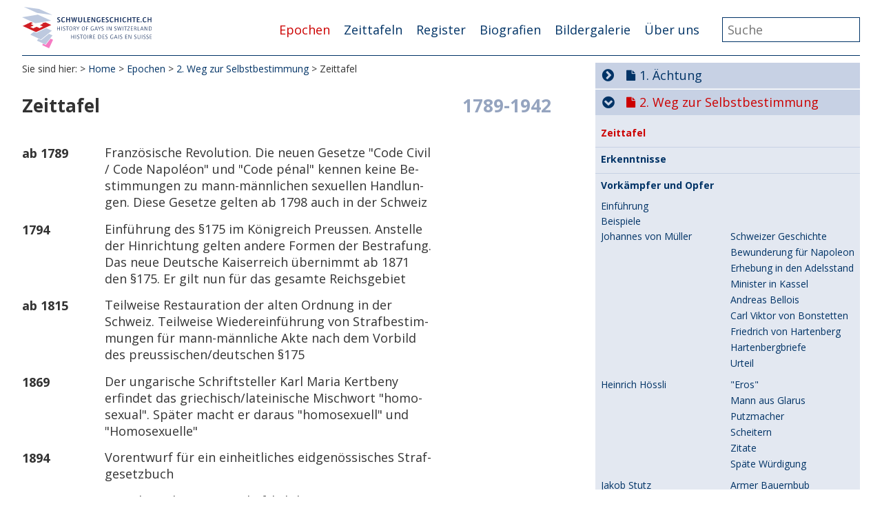

--- FILE ---
content_type: text/html; charset=utf-8
request_url: https://schwulengeschichte.ch/epochen/2-weg-zur-selbstbestimmung/zeittafel
body_size: 5519
content:
<!DOCTYPE html>
<html dir="ltr" lang="de">
<head>

<meta charset="utf-8">
<!-- 
	**************************************************
	Beratung/Realisation/Betreuung durch www.taywa.ch (2015-2024)
	Kontakt:  https://www.taywa.ch _ info@taywa.ch _ tel. +41 (0)43 205 29 40
	**************************************************

	This website is powered by TYPO3 - inspiring people to share!
	TYPO3 is a free open source Content Management Framework initially created by Kasper Skaarhoj and licensed under GNU/GPL.
	TYPO3 is copyright 1998-2026 of Kasper Skaarhoj. Extensions are copyright of their respective owners.
	Information and contribution at https://typo3.org/
-->



<title>Zeittafel - Schwulengeschichte</title>
<meta name="generator" content="TYPO3 CMS" />


<link rel="stylesheet" href="//maxcdn.bootstrapcdn.com/font-awesome/4.5.0/css/font-awesome.min.css" media="all">
<link rel="stylesheet" href="//fonts.googleapis.com/css?family=Open+Sans:400,700" media="all">
<link rel="stylesheet" href="/typo3temp/assets/compressed/merged-51197e8e8d57e452f26ae77d8a30786e-5ae317c3ae345f5b468335099b68452a.css?1742207780" media="all">
<link rel="stylesheet" href="/typo3temp/assets/compressed/merged-3c8a18fc5b8adc2ce118512e051cda7b-76982c88ac5164df17c87c9c32b8f624.css?1673624313" media="print">
<link rel="stylesheet" href="/typo3temp/assets/compressed/merged-84db085be79eac5a5b6dfc5d3c81cff4-9d5bdd3e66817e7125d93501998aa547.css?1702386322" media="screen">







<meta name="viewport" content="width=device-width, initial-scale=1.0, maximum-scale=1.0, user-scalable=no" /><link rel="apple-touch-icon" sizes="57x57" href="/apple-touch-icon-57x57.png">
<link rel="apple-touch-icon" sizes="60x60" href="/apple-touch-icon-60x60.png">
<link rel="apple-touch-icon" sizes="72x72" href="/apple-touch-icon-72x72.png">
<link rel="apple-touch-icon" sizes="76x76" href="/apple-touch-icon-76x76.png">
<link rel="apple-touch-icon" sizes="114x114" href="/apple-touch-icon-114x114.png">
<link rel="apple-touch-icon" sizes="120x120" href="/apple-touch-icon-120x120.png">
<link rel="apple-touch-icon" sizes="144x144" href="/apple-touch-icon-144x144.png">
<link rel="apple-touch-icon" sizes="152x152" href="/apple-touch-icon-152x152.png">
<link rel="apple-touch-icon" sizes="180x180" href="/apple-touch-icon-180x180.png">
<link rel="icon" type="image/png" href="/favicon-32x32.png" sizes="32x32">
<link rel="icon" type="image/png" href="/favicon-194x194.png" sizes="194x194">
<link rel="icon" type="image/png" href="/favicon-96x96.png" sizes="96x96">
<link rel="icon" type="image/png" href="/android-chrome-192x192.png" sizes="192x192">
<link rel="icon" type="image/png" href="/favicon-16x16.png" sizes="16x16">
<link rel="manifest" href="/manifest.json">
<link rel="mask-icon" href="/safari-pinned-tab.svg" color="#ffa6d7">
<meta name="msapplication-TileColor" content="#2b5797">
<meta name="msapplication-TileImage" content="/mstile-144x144.png">
<meta name="theme-color" content="#ffffff">


<!-- Matomo -->
<script type="text/javascript">
  var _paq = window._paq = window._paq || [];
  /* tracker methods like "setCustomDimension" should be called before "trackPageView" */
  _paq.push(['trackPageView']);
  _paq.push(['enableLinkTracking']);
  (function() {
    var u="https://matomo.taywa.ch/";
    _paq.push(['setTrackerUrl', u+'matomo.php']);
    _paq.push(['setSiteId', '2']);
    var d=document, g=d.createElement('script'), s=d.getElementsByTagName('script')[0];
    g.type='text/javascript'; g.async=true; g.src=u+'matomo.js'; s.parentNode.insertBefore(g,s);
  })();
</script>
<noscript><p><img src="https://matomo.taywa.ch/matomo.php?idsite=2&amp;rec=1" style="border:0;" alt="" /></p></noscript>
<!-- End Matomo Code -->

</head>
<body id="pid898" class="rpid40">
<div id="all" hx-boost="true" hx-target="#htmxwrap" hx-swap="show:window:top">
<div id="page">

<div id="head" class="row">
	<div class="contbox">
		
		<header>
			<div id="logo">
				<a href="/"><img src="/fileadmin/Resources/Public/img/schwulengeschichte-schweiz_logo.svg" alt=""/></a>
			</div>
		</header>

		<div id="mainnav">
			<div id="navtoggle"><i class="fa fa-bars"></i></div>
			<ul class="nav"><li class="act pid40 item1"><a href="/epochen" class="act">Epochen</a></li><li class="pid461 item2"><a href="/zeittafeln">Zeittafeln</a></li><li class="pid328 item3"><a href="/register">Register</a></li><li class="pid2575 item4"><a href="/biografien">Biografien</a></li><li class="pid114 item5"><a href="/bildergalerie">Bildergalerie</a></li><li class="pid101 item6"><a href="/traegerverein">Über uns</a></li></ul>


			<div id="search" hx-boost="false">
				

<div class="tx-indexedsearch-searchbox">
    <form method="post" id="tx_indexedsearch" action="/register/suche/resultate">
<div>
<input type="hidden" name="tx_indexedsearch_pi2[__referrer][@extension]" value="IndexedSearch" />
<input type="hidden" name="tx_indexedsearch_pi2[__referrer][@controller]" value="Search" />
<input type="hidden" name="tx_indexedsearch_pi2[__referrer][@action]" value="form" />
<input type="hidden" name="tx_indexedsearch_pi2[__referrer][arguments]" value="YTowOnt92c69ff62df65b6b851f1b4e82cfb80339c7f04e0" />
<input type="hidden" name="tx_indexedsearch_pi2[__referrer][@request]" value="{&quot;@extension&quot;:&quot;IndexedSearch&quot;,&quot;@controller&quot;:&quot;Search&quot;,&quot;@action&quot;:&quot;form&quot;}9113a30efb94126e64839ec893665d0e92377058" />
<input type="hidden" name="tx_indexedsearch_pi2[__trustedProperties]" value="{&quot;search&quot;:{&quot;_sections&quot;:1,&quot;_freeIndexUid&quot;:1,&quot;pointer&quot;:1,&quot;ext&quot;:1,&quot;searchType&quot;:1,&quot;defaultOperand&quot;:1,&quot;mediaType&quot;:1,&quot;sortOrder&quot;:1,&quot;group&quot;:1,&quot;languageUid&quot;:1,&quot;desc&quot;:1,&quot;numberOfResults&quot;:1,&quot;extendedSearch&quot;:1,&quot;sword&quot;:1,&quot;submitButton&quot;:1}}acc63e81860e4dfc5dae85c40e7e8b1b0060e388" />
</div>

        <div class="tx-indexedsearch-hidden-fields">
            <input type="hidden" name="tx_indexedsearch_pi2[search][_sections]" value="0" />
            <input id="tx_indexedsearch_freeIndexUid" type="hidden" name="tx_indexedsearch_pi2[search][_freeIndexUid]" value="_" />
            <input id="tx_indexedsearch_pointer" type="hidden" name="tx_indexedsearch_pi2[search][pointer]" value="0" />
            <input type="hidden" name="tx_indexedsearch_pi2[search][ext]" value="" />
            <input type="hidden" name="tx_indexedsearch_pi2[search][searchType]" value="0" />
            <input type="hidden" name="tx_indexedsearch_pi2[search][defaultOperand]" value="0" />
            <input type="hidden" name="tx_indexedsearch_pi2[search][mediaType]" value="-1" />
            <input type="hidden" name="tx_indexedsearch_pi2[search][sortOrder]" value="rank_flag" />
            <input type="hidden" name="tx_indexedsearch_pi2[search][group]" value="" />
            <input type="hidden" name="tx_indexedsearch_pi2[search][languageUid]" value="0" />
            <input type="hidden" name="tx_indexedsearch_pi2[search][desc]" value="" />
            <input type="hidden" name="tx_indexedsearch_pi2[search][numberOfResults]" value="10" />
            <input type="hidden" name="tx_indexedsearch_pi2[search][extendedSearch]" value="" />
        </div>
        <fieldset>
            <legend>Suchformular</legend>
            <div class="tx-indexedsearch-form">
                <label for="tx-indexedsearch-searchbox-sword">Suchen nach:</label>
                <input class="tx-indexedsearch-searchbox-sword" id="tx-indexedsearch-searchbox-sword" type="text" name="tx_indexedsearch_pi2[search][sword]" value="" />
            </div>
            
            <div class="tx-indexedsearch-search-submit">
                <input class="tx-indexedsearch-searchbox-button" id="tx-indexedsearch-searchbox-button-submit" type="submit" value="Suchen" name="tx_indexedsearch_pi2[search][submitButton]" />
            </div>
        </fieldset>
        
            <p>
            
                    <a href="/epochen/2-weg-zur-selbstbestimmung/zeittafel?tx_indexedsearch_pi2%5Baction%5D=form&amp;tx_indexedsearch_pi2%5Bcontroller%5D=Search&amp;tx_indexedsearch_pi2%5Bsearch%5D%5BextendedSearch%5D=1&amp;cHash=d34feff538bc2202864826068bb2b3d4">Erweiterte Suche</a>
                
            </p>
        
    </form>
</div>








			</div>
		</div>

	</div>
</div>


<div id="main" class="row">

	


	
	<div id="maincol" class="col">
		<div id="htmxwrap">
			<!--TYPO3SEARCH_begin-->
			

			
				<div id="breadcrumb" >
					<p>Sie sind hier:</p>&nbsp;<a href="/home">Home</a>&nbsp;>&nbsp;<a href="/epochen">Epochen</a>&nbsp;>&nbsp;<a href="/epochen/2-weg-zur-selbstbestimmung">2. Weg zur Selbstbestimmung</a>&nbsp;><p> Zeittafel </p>
				</div>
			
			
			<article>
				<h2 id="pagetitle" style="display: none;">Zeittafel</h2>
				<h2 id="page-topics" style="display: none;"></h2>

				<div id="cont" class="contbox" data-rpid="40" data-uid="898">
					<div class="colborder becol">
						
    

            <div id="c7080" class="frame frame-default frame-type-header frame-layout-0">
                
                
                    



                
                
                    

    
        <header>
            

    
            <h1 class="ce-headline-right">
                1789-1942
            </h1>
        



            



            



        </header>
    



                
                
                
                    



                
                
                    



                
            </div>

        


					</div>
					<div class="colright becol">
						
    

            <div id="c7079" class="frame frame-default frame-type-text frame-layout-0">
                
                
                    



                
                
                    

    
        <header>
            

    
            <h1 class="">
                Zeittafel
            </h1>
        



            



            



        </header>
    



                
                
	<div class="ce-bodytext">
    	
	</div>

                
                    



                
                
                    



                
            </div>

        

	
					</div>
					<div class="colnormal becol">
						
    

            <div id="c7077" class="frame frame-default frame-type-textpic frame-layout-0">
                
                
                    



                
                

    
        



    


                

    <div class="ce-textpic ce-right ce-intext">
        
            





        

        
                <div class="ce-bodytext">
                    
                    <dl><dt class="j80">ab 1789</dt><dd class="j80"><p>Französische Revolution. Die neuen Gesetze "Code Civil / Code Napoléon" und "Code pénal" kennen keine Bestimmungen zu mann-männlichen sexuellen Handlungen. Diese Gesetze gelten ab 1798 auch in der Schweiz</p></dd><dt class="j80">1794</dt><dd class="j80"><p>Einführung des §175 im Königreich Preussen. Anstelle der Hinrichtung gelten andere Formen der Bestrafung. Das neue Deutsche Kaiserreich übernimmt ab 1871 den §175. Er gilt nun für das gesamte Reichsgebiet </p></dd><dt class="j80">ab 1815</dt><dd class="j80"><p>Teilweise Restauration der alten Ordnung in der Schweiz. Teilweise Wiedereinführung von Strafbestimmungen für mann-männliche Akte nach dem Vorbild des preussischen/deutschen §175</p></dd><dt class="j80">1869</dt><dd class="j80"><p>Der ungarische Schriftsteller Karl Maria Kertbeny erfindet das griechisch/lateinische Mischwort "homosexual". Später macht er daraus "homosexuell" und "Homosexuelle"</p></dd><dt class="j80">1894</dt><dd class="j80"><p>Vorentwurf für ein einheitliches eidgenössisches Strafgesetzbuch</p></dd><dt class="j80">1897</dt><dd class="j80"><p>Gründung des Wissenschaftlich-humanitären Komitees (WhK) in Berlin</p></dd><dt class="j80">1898</dt><dd class="j80"><p>Per Volksabstimmung wird das Projekt der Ausarbeitung eines einheitlichen eidgenössischen Strafgesetzbuches angenommen</p></dd><dt class="j80">1919</dt><dd class="j80"><p>Strafrechtsrevision im Kanton Basel-Stadt: Entkriminalisierung von homosexuellen Akten</p></dd><dd class="j80"><p>Beginn der aktiven Homosexuellen-Emanzipation in der Schweiz</p></dd><dt class="j80">1922</dt><dd class="j80"><p>Luzern, 1./2. Juli: Gründung der ersten Homosexuellen-Vereinigung in der Schweiz. Ab Oktober nennt sie sich "Schweizer Freundschaftsbund / société amicale suisse", später wird sie zur "Schweizer Sektion des Deutschen Freundschaftsbundes" </p></dd><dt class="j80">1929-1931</dt><dd class="j80"><p>Beratungen zum eidgenössischen Strafgesetzbuch (StGB) im Nationalrat und im Ständerat. Umschwung zu einer liberalen Fassung (Entkriminalisierung homosexueller Akte) unter anderem dank Vorschlag des Experten, Prof. Dr. Ernst Hafter</p></dd><dt class="j80">1931</dt><dd class="j80"><p>Gründung einer Vereinigung homosexueller Frauen: "Amicitia, Schweizer Freundschafts-Verband"</p></dd><dt class="j80">1932</dt><dd class="j80"><p>Erste schweizerische Zeitschrift für Homosexuelle (bald auch Männer) erscheint hektographiert: <i>Freundschafts-Banner</i></p></dd><dt class="j80">1933</dt><dd class="j80"><p>Der "Schweizer Freundschafts-Verband" öffnet sich für Männer und gibt seine Zeitschrift erneuert und gedruckt heraus unter dem Namen <i>Schweizerisches Freundschafts-Banner</i></p></dd><dt class="j80">1935</dt><dd class="j80"><p>Aus dem "Schweizer Freundschafts-Verband" wird die "Liga für Menschenrechte"</p></dd><dd class="j80"><p>Verschärfung des §175 unter Hitler zur Legimitation des Nazi-Terrors gegen Homosexuelle</p></dd><dt class="j80">1937</dt><dd class="j80"><p>Die Zeitschrift <i>Schweizerisches Freundschafts-Banner</i> nennt sich neu <i>Menschenrecht</i> , denn mit einem kämpferischen Namen lässt sich besser für die Volksabstimmung zum Strafgesetz (StGB) eintreten <i></i></p></dd><dt class="j80">1938</dt><dd class="j80"><p>Annahme des eidgenössischen StGB durch das Volk</p></dd><dt class="j80">1942</dt><dd class="j80"><p>Das eidgenössische Strafrecht StGB tritt in Kraft, homosexuelle Akte unter Erwachsenen sind straffrei</p></dd></dl>
                </div>
            

        
    </div>


                
                    

    <p class="csc-linkToTop">
        <a href="#">Nach oben</a>
    </p>



                
                
                    



                
            </div>

        


    

            <div id="c10131" class="frame frame-default frame-type-text frame-layout-0">
                
                
                    



                
                
                    



                
                
	<div class="ce-bodytext">
    	<p><a href="/ueber-uns/entstehung-website/projekt-teams" class="internal-link">Thomas Voelkin</a>, Juni 2009; <a href="/ueber-uns/autoren/ernst-ostertag" class="internal-link">Ernst Ostertag</a>, August 2010</p>
	</div>

                
                    



                
                
                    



                
            </div>

        


					</div>
					<div class="colleft becol">
						
					</div>
				</div>
			</article>
		</div>
		
		<!--TYPO3SEARCH_end-->

		
			<footer>
				<div id="footer">
					<ul class="nav"><li class="pid2796 item1"><a href="/ueber-uns/newsletter">Newsletter</a></li><li class="pid2797 item2"><a href="/ueber-uns/traegerverein/kontakt">Kontakt</a></li><li class="pid576 item3"><a href="/disclaimer">Disclaimer</a></li><li class="pid3173 item4"><a href="/disclaimer-1">Datenschutz</a></li><li class="pid2662 item5"><a href="/copyright">Copyright</a></li><li class="pid2808 item6"><a href="/ueber-uns/traegerverein/faq">FAQ</a></li></ul>
					<div id="print_page" class="bottomright">
						<a onclick="window.print();"><i class="fa fa-print fa-2x"></i></a>
					</div>
					<div id="social" class="bottomright">
						<a href="https://www.facebook.com/schwulengeschichte.ch/"><i class="fa fa-facebook-official fa-2x"></i></a>
					</div>
				</div>
			</footer>
		

	</div>



	<div id="rightcol" class="col"><div hx-get="/index.php?id=40&type=5" hx-target="this" hx-swap="outerHTML" hx-trigger="load"></div></div>



</div>
<script>
	if(typeof(sgs) ==='undefined'){
		sgs = {};
	}
	sgs.rpid = 40;
</script>


</div>
</div>

<script src="/typo3temp/assets/compressed/merged-64b5384345bbae145aa889b9a7980e03.js?1702652823"></script>



</body>
</html>

--- FILE ---
content_type: text/html; charset=utf-8
request_url: https://schwulengeschichte.ch/index.php?id=40&type=5
body_size: 37838
content:

	<div id="subnav" class="contbox">
		<ul class="nav">
			
				<li>
					<div class="stdToggleNext lv1wrap"><i class="icon"></i>
						<a href="/epochen/uebersicht">Übersicht</a>
					</div>
					
						<ul class="lv2">
							
								<li>
									<a href="/epochen/uebersicht/uebersicht-bis-1967">Übersicht bis 1967</a>
									
										<ul class="lv3">
											
												<li>
													<a href="/epochen/uebersicht/uebersicht-bis-1967/einzelgaenger">Einzelgänger</a>
													
												</li>
											
												<li>
													<a href="/epochen/uebersicht/uebersicht-bis-1967/stgb">StGB</a>
													
												</li>
											
												<li>
													<a href="/epochen/uebersicht/uebersicht-bis-1967/der-kreis">Der KREIS</a>
													
												</li>
											
												<li>
													<a href="/epochen/uebersicht/uebersicht-bis-1967/landesverteidigung">Landesverteidigung</a>
													
												</li>
											
												<li>
													<a href="/epochen/uebersicht/uebersicht-bis-1967/repression">Repression</a>
													
												</li>
											
										</ul>
									
								</li>
							
								<li>
									<a href="/epochen/uebersicht/uebersicht-ab-1968">Übersicht ab 1968</a>
									
										<ul class="lv3">
											
												<li>
													<a href="/epochen/uebersicht/uebersicht-ab-1968/aufbruch">Aufbruch</a>
													
												</li>
											
												<li>
													<a href="/epochen/uebersicht/uebersicht-ab-1968/aids">Aids</a>
													
												</li>
											
												<li>
													<a href="/epochen/uebersicht/uebersicht-ab-1968/ins-neue-jahrhundert">Ins neue Jahrhundert</a>
													
												</li>
											
												<li>
													<a href="/epochen/uebersicht/uebersicht-ab-1968/zukunft">Zukunft</a>
													
												</li>
											
										</ul>
									
								</li>
							
						</ul>
					
				</li>
			
				<li>
					<div class="stdToggleNext lv1wrap"><i class="icon"></i>
						<a href="/epochen/1-aechtung">1. Ächtung</a>
					</div>
					
						<ul class="lv2">
							
								<li>
									<a href="/epochen/1-aechtung/einfuehrung">Einführung</a>
									
										<ul class="lv3">
											
												<li>
													<a href="/epochen/1-aechtung/einfuehrung/wider-die-natur">Wider die Natur?</a>
													
														<ul class="lv4">
															
																<li>
																	<a href="/epochen/1-aechtung/einfuehrung/wider-die-natur/publikationen-bis-1999">Publikationen bis 1999</a>
																	
																</li>
															
																<li>
																	<a href="/epochen/1-aechtung/einfuehrung/wider-die-natur/publikationen-ab-2000">Publikationen ab 2000</a>
																	
																</li>
															
														</ul>
													
												</li>
											
												<li>
													<a href="/epochen/1-aechtung/einfuehrung/homosexualitaet-heute">Homosexualität heute</a>
													
														<ul class="lv4">
															
																<li>
																	<a href="/epochen/1-aechtung/einfuehrung/homosexualitaet-heute/todesstrafe">Todesstrafe</a>
																	
																</li>
															
																<li>
																	<a href="/epochen/1-aechtung/einfuehrung/homosexualitaet-heute/gefaengnis-11-jahre">Gefängnis 11+ Jahre</a>
																	
																</li>
															
																<li>
																	<a href="/epochen/1-aechtung/einfuehrung/homosexualitaet-heute/gefaengnis">Gefängnis</a>
																	
																</li>
															
																<li>
																	<a href="/epochen/1-aechtung/einfuehrung/homosexualitaet-heute/gefaengnis-10-jahre">Gefängnis < 10 Jahre</a>
																	
																</li>
															
																<li>
																	<a href="/epochen/1-aechtung/einfuehrung/homosexualitaet-heute/diskriminierungsschutz">Diskriminierungsschutz</a>
																	
																</li>
															
																<li>
																	<a href="/epochen/1-aechtung/einfuehrung/homosexualitaet-heute/ehe-ersatz">Ehe-Ersatz</a>
																	
																</li>
															
																<li>
																	<a href="/epochen/1-aechtung/einfuehrung/homosexualitaet-heute/partnerschaft">Partnerschaft</a>
																	
																</li>
															
																<li>
																	<a href="/epochen/1-aechtung/einfuehrung/homosexualitaet-heute/ehe">Ehe</a>
																	
																</li>
															
																<li>
																	<a href="/epochen/1-aechtung/einfuehrung/homosexualitaet-heute/warum-bestrafung">Warum Bestrafung?</a>
																	
																</li>
															
														</ul>
													
												</li>
											
												<li>
													<a href="/epochen/1-aechtung/einfuehrung/bezeichnungen">Bezeichnungen</a>
													
														<ul class="lv4">
															
																<li>
																	<a href="/epochen/1-aechtung/einfuehrung/bezeichnungen/volksempfinden">"Volksempfinden"</a>
																	
																</li>
															
																<li>
																	<a href="/epochen/1-aechtung/einfuehrung/bezeichnungen/wissenschaftlich">Wissenschaftlich</a>
																	
																</li>
															
																<li>
																	<a href="/epochen/1-aechtung/einfuehrung/bezeichnungen/christlich">"Christlich"</a>
																	
																</li>
															
																<li>
																	<a href="/epochen/1-aechtung/einfuehrung/bezeichnungen/politisch">Politisch</a>
																	
																</li>
															
																<li>
																	<a href="/epochen/1-aechtung/einfuehrung/bezeichnungen/19-jahrhundert">19. Jahrhundert</a>
																	
																</li>
															
																<li>
																	<a href="/epochen/1-aechtung/einfuehrung/bezeichnungen/1900-1930">1900-1930</a>
																	
																</li>
															
																<li>
																	<a href="/epochen/1-aechtung/einfuehrung/bezeichnungen/1930-1970">1930-1970</a>
																	
																</li>
															
																<li>
																	<a href="/epochen/1-aechtung/einfuehrung/bezeichnungen/ab-1970">Ab 1970</a>
																	
																</li>
															
														</ul>
													
												</li>
											
										</ul>
									
								</li>
							
								<li>
									<a href="/epochen/1-aechtung/wie-kam-es-zur-aechtung">Wie kam es zur Ächtung?</a>
									
										<ul class="lv3">
											
												<li>
													<a href="/epochen/1-aechtung/wie-kam-es-zur-aechtung/zeittafel">Zeittafel</a>
													
														<ul class="lv4">
															
																<li>
																	<a href="/epochen/1-aechtung/wie-kam-es-zur-aechtung/zeittafel/altertum-bis-1798">Altertum bis 1798</a>
																	
																</li>
															
																<li>
																	<a href="/epochen/1-aechtung/wie-kam-es-zur-aechtung/zeittafel/1794-2007">1794-2007</a>
																	
																</li>
															
														</ul>
													
												</li>
											
												<li>
													<a href="/epochen/1-aechtung/wie-kam-es-zur-aechtung/altes-aegypten">Altes Ägypten</a>
													
														<ul class="lv4">
															
																<li>
																	<a href="/epochen/1-aechtung/wie-kam-es-zur-aechtung/altes-aegypten/aeltestes-maennerpaar">Ältestes Männerpaar</a>
																	
																</li>
															
														</ul>
													
												</li>
											
												<li>
													<a href="/epochen/1-aechtung/wie-kam-es-zur-aechtung/verbrennung-in-zuerich">Verbrennung in Zürich</a>
													
														<ul class="lv4">
															
																<li>
																	<a href="/epochen/1-aechtung/wie-kam-es-zur-aechtung/verbrennung-in-zuerich/aus-dem-verhoerprotokoll">Aus dem Verhörprotokoll</a>
																	
																</li>
															
																<li>
																	<a href="/epochen/1-aechtung/wie-kam-es-zur-aechtung/verbrennung-in-zuerich/beschreibung">Beschreibung</a>
																	
																</li>
															
														</ul>
													
												</li>
											
												<li>
													<a href="/epochen/1-aechtung/wie-kam-es-zur-aechtung/kommentar">Kommentar</a>
													
														<ul class="lv4">
															
																<li>
																	<a href="/epochen/1-aechtung/wie-kam-es-zur-aechtung/kommentar/verfolgung">Verfolgung</a>
																	
																</li>
															
														</ul>
													
												</li>
											
										</ul>
									
								</li>
							
								<li>
									<a href="/epochen/1-aechtung/aechtung-und-gesetzgebung">Ächtung und Gesetzgebung</a>
									
										<ul class="lv3">
											
												<li>
													<a href="/epochen/1-aechtung/aechtung-und-gesetzgebung/folgen-eines-konstrukts">Folgen eines Konstrukts</a>
													
														<ul class="lv4">
															
																<li>
																	<a href="/epochen/1-aechtung/aechtung-und-gesetzgebung/folgen-eines-konstrukts/sodom-und-gomorra">Sodom und Gomorra</a>
																	
																</li>
															
																<li>
																	<a href="/epochen/1-aechtung/aechtung-und-gesetzgebung/folgen-eines-konstrukts/gesetzgebung">Gesetzgebung</a>
																	
																</li>
															
																<li>
																	<a href="/epochen/1-aechtung/aechtung-und-gesetzgebung/folgen-eines-konstrukts/folgen">Folgen</a>
																	
																</li>
															
																<li>
																	<a href="/epochen/1-aechtung/aechtung-und-gesetzgebung/folgen-eines-konstrukts/naturkatastrophen">Naturkatastrophen</a>
																	
																</li>
															
																<li>
																	<a href="/epochen/1-aechtung/aechtung-und-gesetzgebung/folgen-eines-konstrukts/franzoesische-revolution">Französische Revolution</a>
																	
																</li>
															
																<li>
																	<a href="/epochen/1-aechtung/aechtung-und-gesetzgebung/folgen-eines-konstrukts/wo-stehen-wir-heute">Wo stehen wir heute?</a>
																	
																</li>
															
														</ul>
													
												</li>
											
												<li>
													<a href="/epochen/1-aechtung/aechtung-und-gesetzgebung/das-strafgesetz-karls-v">Das Strafgesetz Karls V</a>
													
														<ul class="lv4">
															
																<li>
																	<a href="/epochen/1-aechtung/aechtung-und-gesetzgebung/das-strafgesetz-karls-v/erstes-strafgesetz">Erstes Strafgesetz</a>
																	
																</li>
															
														</ul>
													
												</li>
											
												<li>
													<a href="/epochen/1-aechtung/aechtung-und-gesetzgebung/todesurteile">Todesurteile</a>
													
														<ul class="lv4">
															
																<li>
																	<a href="/epochen/1-aechtung/aechtung-und-gesetzgebung/todesurteile/schaffhausen">Schaffhausen</a>
																	
																</li>
															
																<li>
																	<a href="/epochen/1-aechtung/aechtung-und-gesetzgebung/todesurteile/appenzell">Appenzell</a>
																	
																</li>
															
																<li>
																	<a href="/epochen/1-aechtung/aechtung-und-gesetzgebung/todesurteile/kommentar">Kommentar</a>
																	
																</li>
															
														</ul>
													
												</li>
											
												<li>
													<a href="/epochen/1-aechtung/aechtung-und-gesetzgebung/gesetze-in-der-schweiz">Gesetze in der Schweiz</a>
													
														<ul class="lv4">
															
																<li>
																	<a href="/epochen/1-aechtung/aechtung-und-gesetzgebung/gesetze-in-der-schweiz/gesinnungswandel">Gesinnungswandel</a>
																	
																</li>
															
														</ul>
													
												</li>
											
												<li>
													<a href="/epochen/1-aechtung/aechtung-und-gesetzgebung/katholische-kirche">Katholische Kirche</a>
													
														<ul class="lv4">
															
																<li>
																	<a href="/epochen/1-aechtung/aechtung-und-gesetzgebung/katholische-kirche/sonderstatus">Sonderstatus</a>
																	
																</li>
															
														</ul>
													
												</li>
											
										</ul>
									
								</li>
							
						</ul>
					
				</li>
			
				<li>
					<div class="stdToggleNext lv1wrap"><i class="icon"></i>
						<a href="/epochen/2-weg-zur-selbstbestimmung">2. Weg zur Selbstbestimmung</a>
					</div>
					
						<ul class="lv2">
							
								<li>
									<a href="/epochen/2-weg-zur-selbstbestimmung/zeittafel">Zeittafel</a>
									
								</li>
							
								<li>
									<a href="/epochen/2-weg-zur-selbstbestimmung/erkenntnisse">Erkenntnisse</a>
									
								</li>
							
								<li>
									<a href="/epochen/2-weg-zur-selbstbestimmung/vorkaempfer-und-opfer">Vorkämpfer und Opfer</a>
									
										<ul class="lv3">
											
												<li>
													<a href="/epochen/2-weg-zur-selbstbestimmung/vorkaempfer-und-opfer/einfuehrung">Einführung</a>
													
												</li>
											
												<li>
													<a href="/epochen/2-weg-zur-selbstbestimmung/vorkaempfer-und-opfer/beispiele">Beispiele</a>
													
												</li>
											
												<li>
													<a href="/epochen/2-weg-zur-selbstbestimmung/vorkaempfer-und-opfer/johannes-von-mueller">Johannes von Müller</a>
													
														<ul class="lv4">
															
																<li>
																	<a href="/epochen/2-weg-zur-selbstbestimmung/vorkaempfer-und-opfer/johannes-von-mueller/schweizer-geschichte">Schweizer Geschichte</a>
																	
																</li>
															
																<li>
																	<a href="/epochen/2-weg-zur-selbstbestimmung/vorkaempfer-und-opfer/johannes-von-mueller/bewunderung-fuer-napoleon">Bewunderung für Napoleon</a>
																	
																</li>
															
																<li>
																	<a href="/epochen/2-weg-zur-selbstbestimmung/vorkaempfer-und-opfer/johannes-von-mueller/erhebung-in-den-adelsstand">Erhebung in den Adelsstand</a>
																	
																</li>
															
																<li>
																	<a href="/epochen/2-weg-zur-selbstbestimmung/vorkaempfer-und-opfer/johannes-von-mueller/minister-in-kassel">Minister in Kassel</a>
																	
																</li>
															
																<li>
																	<a href="/epochen/2-weg-zur-selbstbestimmung/vorkaempfer-und-opfer/johannes-von-mueller/andreas-bellois">Andreas Bellois</a>
																	
																</li>
															
																<li>
																	<a href="/epochen/2-weg-zur-selbstbestimmung/vorkaempfer-und-opfer/johannes-von-mueller/carl-viktor-von-bonstetten">Carl Viktor von Bonstetten</a>
																	
																</li>
															
																<li>
																	<a href="/epochen/2-weg-zur-selbstbestimmung/vorkaempfer-und-opfer/johannes-von-mueller/friedrich-von-hartenberg">Friedrich von Hartenberg</a>
																	
																</li>
															
																<li>
																	<a href="/epochen/2-weg-zur-selbstbestimmung/vorkaempfer-und-opfer/johannes-von-mueller/hartenbergbriefe">Hartenbergbriefe</a>
																	
																</li>
															
																<li>
																	<a href="/epochen/2-weg-zur-selbstbestimmung/vorkaempfer-und-opfer/johannes-von-mueller/urteil">Urteil</a>
																	
																</li>
															
														</ul>
													
												</li>
											
												<li>
													<a href="/epochen/2-weg-zur-selbstbestimmung/vorkaempfer-und-opfer/heinrich-hoessli">Heinrich Hössli</a>
													
														<ul class="lv4">
															
																<li>
																	<a href="/epochen/2-weg-zur-selbstbestimmung/vorkaempfer-und-opfer/heinrich-hoessli/eros">"Eros"</a>
																	
																</li>
															
																<li>
																	<a href="/epochen/2-weg-zur-selbstbestimmung/vorkaempfer-und-opfer/heinrich-hoessli/mann-aus-glarus">Mann aus Glarus</a>
																	
																</li>
															
																<li>
																	<a href="/epochen/2-weg-zur-selbstbestimmung/vorkaempfer-und-opfer/heinrich-hoessli/putzmacher">Putzmacher</a>
																	
																</li>
															
																<li>
																	<a href="/epochen/2-weg-zur-selbstbestimmung/vorkaempfer-und-opfer/heinrich-hoessli/scheitern">Scheitern</a>
																	
																</li>
															
																<li>
																	<a href="/epochen/2-weg-zur-selbstbestimmung/vorkaempfer-und-opfer/heinrich-hoessli/zitate">Zitate</a>
																	
																</li>
															
																<li>
																	<a href="/epochen/2-weg-zur-selbstbestimmung/vorkaempfer-und-opfer/heinrich-hoessli/spaete-wuerdigung">Späte Würdigung</a>
																	
																</li>
															
														</ul>
													
												</li>
											
												<li>
													<a href="/epochen/2-weg-zur-selbstbestimmung/vorkaempfer-und-opfer/jakob-stutz">Jakob Stutz</a>
													
														<ul class="lv4">
															
																<li>
																	<a href="/epochen/2-weg-zur-selbstbestimmung/vorkaempfer-und-opfer/jakob-stutz/armer-bauernbub">Armer Bauernbub</a>
																	
																</li>
															
																<li>
																	<a href="/epochen/2-weg-zur-selbstbestimmung/vorkaempfer-und-opfer/jakob-stutz/verurteilt">Verurteilt</a>
																	
																</li>
															
																<li>
																	<a href="/epochen/2-weg-zur-selbstbestimmung/vorkaempfer-und-opfer/jakob-stutz/ende">Ende</a>
																	
																</li>
															
																<li>
																	<a href="/epochen/2-weg-zur-selbstbestimmung/vorkaempfer-und-opfer/jakob-stutz/gespalten">Gespalten</a>
																	
																</li>
															
																<li>
																	<a href="/epochen/2-weg-zur-selbstbestimmung/vorkaempfer-und-opfer/jakob-stutz/nachruhm">Nachruhm</a>
																	
																</li>
															
														</ul>
													
												</li>
											
												<li>
													<a href="/epochen/2-weg-zur-selbstbestimmung/vorkaempfer-und-opfer/karl-heinrich-ulrichs">Karl Heinrich Ulrichs</a>
													
														<ul class="lv4">
															
																<li>
																	<a href="/epochen/2-weg-zur-selbstbestimmung/vorkaempfer-und-opfer/karl-heinrich-ulrichs/deutscher-jurist">Deutscher Jurist</a>
																	
																</li>
															
																<li>
																	<a href="/epochen/2-weg-zur-selbstbestimmung/vorkaempfer-und-opfer/karl-heinrich-ulrichs/urning">Urning</a>
																	
																</li>
															
																<li>
																	<a href="/epochen/2-weg-zur-selbstbestimmung/vorkaempfer-und-opfer/karl-heinrich-ulrichs/deutscher-juristentag">Deutscher Juristentag</a>
																	
																</li>
															
																<li>
																	<a href="/epochen/2-weg-zur-selbstbestimmung/vorkaempfer-und-opfer/karl-heinrich-ulrichs/ulrichs-und-hoessli">Ulrichs und Hössli</a>
																	
																</li>
															
																<li>
																	<a href="/epochen/2-weg-zur-selbstbestimmung/vorkaempfer-und-opfer/karl-heinrich-ulrichs/exil">Exil</a>
																	
																</li>
															
																<li>
																	<a href="/epochen/2-weg-zur-selbstbestimmung/vorkaempfer-und-opfer/karl-heinrich-ulrichs/pionier">Pionier</a>
																	
																</li>
															
														</ul>
													
												</li>
											
												<li>
													<a href="/epochen/2-weg-zur-selbstbestimmung/vorkaempfer-und-opfer/jakob-rudolf-forster">Jakob Rudolf Forster</a>
													
														<ul class="lv4">
															
																<li>
																	<a href="/epochen/2-weg-zur-selbstbestimmung/vorkaempfer-und-opfer/jakob-rudolf-forster/stgaller-autodidakt">St.Galler Autodidakt</a>
																	
																</li>
															
																<li>
																	<a href="/epochen/2-weg-zur-selbstbestimmung/vorkaempfer-und-opfer/jakob-rudolf-forster/autobiografie">Autobiografie</a>
																	
																</li>
															
																<li>
																	<a href="/epochen/2-weg-zur-selbstbestimmung/vorkaempfer-und-opfer/jakob-rudolf-forster/verfolgung">Verfolgung</a>
																	
																</li>
															
																<li>
																	<a href="/epochen/2-weg-zur-selbstbestimmung/vorkaempfer-und-opfer/jakob-rudolf-forster/erlittenes-unrecht">Erlittenes Unrecht</a>
																	
																</li>
															
														</ul>
													
												</li>
											
												<li>
													<a href="/epochen/2-weg-zur-selbstbestimmung/vorkaempfer-und-opfer/zum-begriff-homosexualitaet">Zum Begriff "Homosexualität"</a>
													
														<ul class="lv4">
															
																<li>
																	<a href="/epochen/2-weg-zur-selbstbestimmung/vorkaempfer-und-opfer/zum-begriff-homosexualitaet/karl-maria-kertbeny">Karl Maria Kertbeny</a>
																	
																</li>
															
														</ul>
													
												</li>
											
												<li>
													<a href="/epochen/2-weg-zur-selbstbestimmung/vorkaempfer-und-opfer/der-175-im-deutschen-recht">Der §175 im deutschen Recht</a>
													
														<ul class="lv4">
															
																<li>
																	<a href="/epochen/2-weg-zur-selbstbestimmung/vorkaempfer-und-opfer/der-175-im-deutschen-recht/auswirkungen">Auswirkungen</a>
																	
																</li>
															
																<li>
																	<a href="/epochen/2-weg-zur-selbstbestimmung/vorkaempfer-und-opfer/der-175-im-deutschen-recht/geschichte-bis-1945">Geschichte bis 1945</a>
																	
																</li>
															
																<li>
																	<a href="/epochen/2-weg-zur-selbstbestimmung/vorkaempfer-und-opfer/der-175-im-deutschen-recht/geschichte-nach-1945">Geschichte nach 1945</a>
																	
																</li>
															
														</ul>
													
												</li>
											
										</ul>
									
								</li>
							
								<li>
									<a href="/epochen/2-weg-zur-selbstbestimmung/nachfolger-der-pioniere">Nachfolger der Pioniere</a>
									
										<ul class="lv3">
											
												<li>
													<a href="/epochen/2-weg-zur-selbstbestimmung/nachfolger-der-pioniere/ueberblick">Überblick</a>
													
												</li>
											
												<li>
													<a href="/epochen/2-weg-zur-selbstbestimmung/nachfolger-der-pioniere/magnus-hirschfeld">Magnus Hirschfeld</a>
													
														<ul class="lv4">
															
																<li>
																	<a href="/epochen/2-weg-zur-selbstbestimmung/nachfolger-der-pioniere/magnus-hirschfeld/deutsches-kaiserreich">Deutsches Kaiserreich</a>
																	
																</li>
															
																<li>
																	<a href="/epochen/2-weg-zur-selbstbestimmung/nachfolger-der-pioniere/magnus-hirschfeld/weimarer-republik">Weimarer Republik</a>
																	
																</li>
															
																<li>
																	<a href="/epochen/2-weg-zur-selbstbestimmung/nachfolger-der-pioniere/magnus-hirschfeld/bitteres-ende">Bitteres Ende</a>
																	
																</li>
															
														</ul>
													
												</li>
											
												<li>
													<a href="/epochen/2-weg-zur-selbstbestimmung/nachfolger-der-pioniere/adolf-brand">Adolf Brand</a>
													
														<ul class="lv4">
															
																<li>
																	<a href="/epochen/2-weg-zur-selbstbestimmung/nachfolger-der-pioniere/adolf-brand/der-eigene"><i>Der Eigene</i></a>
																	
																</li>
															
																<li>
																	<a href="/epochen/2-weg-zur-selbstbestimmung/nachfolger-der-pioniere/adolf-brand/karl-meier-und-adolf-brand">Karl Meier und Adolf Brand</a>
																	
																</li>
															
														</ul>
													
												</li>
											
												<li>
													<a href="/epochen/2-weg-zur-selbstbestimmung/nachfolger-der-pioniere/caspar-wirz">Caspar Wirz</a>
													
														<ul class="lv4">
															
																<li>
																	<a href="/epochen/2-weg-zur-selbstbestimmung/nachfolger-der-pioniere/caspar-wirz/vorbemerkung">Vorbemerkung</a>
																	
																</li>
															
																<li>
																	<a href="/epochen/2-weg-zur-selbstbestimmung/nachfolger-der-pioniere/caspar-wirz/theologe-aus-zuerich">Theologe aus Zürich</a>
																	
																</li>
															
																<li>
																	<a href="/epochen/2-weg-zur-selbstbestimmung/nachfolger-der-pioniere/caspar-wirz/passionierter-forscher">Passionierter Forscher</a>
																	
																</li>
															
																<li>
																	<a href="/epochen/2-weg-zur-selbstbestimmung/nachfolger-der-pioniere/caspar-wirz/ehrendoktor">Ehrendoktor</a>
																	
																</li>
															
																<li>
																	<a href="/epochen/2-weg-zur-selbstbestimmung/nachfolger-der-pioniere/caspar-wirz/obmann">Obmann</a>
																	
																</li>
															
																<li>
																	<a href="/epochen/2-weg-zur-selbstbestimmung/nachfolger-der-pioniere/caspar-wirz/theologisches-werk">Theologisches Werk</a>
																	
																</li>
															
																<li>
																	<a href="/epochen/2-weg-zur-selbstbestimmung/nachfolger-der-pioniere/caspar-wirz/der-uranier-vor-der-kirche">Der Uranier vor der Kirche</a>
																	
																</li>
															
																<li>
																	<a href="/epochen/2-weg-zur-selbstbestimmung/nachfolger-der-pioniere/caspar-wirz/der-uranier-vor-der-schrift">Der Uranier vor der Schrift</a>
																	
																</li>
															
																<li>
																	<a href="/epochen/2-weg-zur-selbstbestimmung/nachfolger-der-pioniere/caspar-wirz/zweite-fassung">Zweite Fassung</a>
																	
																</li>
															
																<li>
																	<a href="/epochen/2-weg-zur-selbstbestimmung/nachfolger-der-pioniere/caspar-wirz/scharfe-kritik">Scharfe Kritik</a>
																	
																</li>
															
																<li>
																	<a href="/epochen/2-weg-zur-selbstbestimmung/nachfolger-der-pioniere/caspar-wirz/theologischer-liberalismus">Theologischer Liberalismus</a>
																	
																</li>
															
																<li>
																	<a href="/epochen/2-weg-zur-selbstbestimmung/nachfolger-der-pioniere/caspar-wirz/hirschfeld-und-wirz">Hirschfeld und Wirz</a>
																	
																</li>
															
														</ul>
													
												</li>
											
										</ul>
									
								</li>
							
								<li>
									<a href="/epochen/2-weg-zur-selbstbestimmung/20er-und-30er-jahre">20er und 30er Jahre</a>
									
										<ul class="lv3">
											
												<li>
													<a href="/epochen/2-weg-zur-selbstbestimmung/20er-und-30er-jahre/ueberblick">Überblick</a>
													
														<ul class="lv4">
															
																<li>
																	<a href="/epochen/2-weg-zur-selbstbestimmung/20er-und-30er-jahre/ueberblick/gesetzgebung">Gesetzgebung</a>
																	
																</li>
															
																<li>
																	<a href="/epochen/2-weg-zur-selbstbestimmung/20er-und-30er-jahre/ueberblick/erste-gruppierungen">Erste Gruppierungen</a>
																	
																</li>
															
														</ul>
													
												</li>
											
												<li>
													<a href="/epochen/2-weg-zur-selbstbestimmung/20er-und-30er-jahre/homosexuelles-leben">Homosexuelles Leben</a>
													
														<ul class="lv4">
															
																<li>
																	<a href="/epochen/2-weg-zur-selbstbestimmung/20er-und-30er-jahre/homosexuelles-leben/frauen-an-universitaeten">Frauen an Universitäten</a>
																	
																</li>
															
																<li>
																	<a href="/epochen/2-weg-zur-selbstbestimmung/20er-und-30er-jahre/homosexuelles-leben/prostitution">Prostitution</a>
																	
																</li>
															
																<li>
																	<a href="/epochen/2-weg-zur-selbstbestimmung/20er-und-30er-jahre/homosexuelles-leben/beobachtungen">Beobachtungen</a>
																	
																</li>
															
														</ul>
													
												</li>
											
												<li>
													<a href="/epochen/2-weg-zur-selbstbestimmung/20er-und-30er-jahre/freundschaftsbund-schweiz">Freundschaftsbund Schweiz</a>
													
														<ul class="lv4">
															
																<li>
																	<a href="/epochen/2-weg-zur-selbstbestimmung/20er-und-30er-jahre/freundschaftsbund-schweiz/vorarbeit-in-deutschland">Vorarbeit in Deutschland</a>
																	
																</li>
															
																<li>
																	<a href="/epochen/2-weg-zur-selbstbestimmung/20er-und-30er-jahre/freundschaftsbund-schweiz/luzern">Luzern</a>
																	
																</li>
															
																<li>
																	<a href="/epochen/2-weg-zur-selbstbestimmung/20er-und-30er-jahre/freundschaftsbund-schweiz/zuerich-erstes-vereinslokal">Zürich: erstes Vereinslokal</a>
																	
																</li>
															
																<li>
																	<a href="/epochen/2-weg-zur-selbstbestimmung/20er-und-30er-jahre/freundschaftsbund-schweiz/zuerich-versammlungen">Zürich: Versammlungen</a>
																	
																</li>
															
																<li>
																	<a href="/epochen/2-weg-zur-selbstbestimmung/20er-und-30er-jahre/freundschaftsbund-schweiz/zuerich-ein-fruehes-ende">Zürich: Ein frühes Ende</a>
																	
																</li>
															
														</ul>
													
												</li>
											
												<li>
													<a href="/epochen/2-weg-zur-selbstbestimmung/20er-und-30er-jahre/neue-gruppierungen">Neue Gruppierungen</a>
													
														<ul class="lv4">
															
																<li>
																	<a href="/epochen/2-weg-zur-selbstbestimmung/20er-und-30er-jahre/neue-gruppierungen/genf">Genf</a>
																	
																</li>
															
																<li>
																	<a href="/epochen/2-weg-zur-selbstbestimmung/20er-und-30er-jahre/neue-gruppierungen/basel">Basel</a>
																	
																</li>
															
																<li>
																	<a href="/epochen/2-weg-zur-selbstbestimmung/20er-und-30er-jahre/neue-gruppierungen/excentric-club">Excentric-Club</a>
																	
																</li>
															
																<li>
																	<a href="/epochen/2-weg-zur-selbstbestimmung/20er-und-30er-jahre/neue-gruppierungen/freundschaftsbund">Freundschaftsbund</a>
																	
																</li>
															
														</ul>
													
												</li>
											
												<li>
													<a href="/epochen/2-weg-zur-selbstbestimmung/20er-und-30er-jahre/freundschafts-verband">Freundschafts-Verband</a>
													
														<ul class="lv4">
															
																<li>
																	<a href="/epochen/2-weg-zur-selbstbestimmung/20er-und-30er-jahre/freundschafts-verband/damen-club-amicitia">Damen-Club Amicitia</a>
																	
																</li>
															
																<li>
																	<a href="/epochen/2-weg-zur-selbstbestimmung/20er-und-30er-jahre/freundschafts-verband/anna-vock-mammina">Anna Vock / Mammina </a>
																	
																</li>
															
																<li>
																	<a href="/epochen/2-weg-zur-selbstbestimmung/20er-und-30er-jahre/freundschafts-verband/laura-thoma-fredy">Laura Thoma / Fredy</a>
																	
																</li>
															
																<li>
																	<a href="/epochen/2-weg-zur-selbstbestimmung/20er-und-30er-jahre/freundschafts-verband/freundschafts-banner"><i>Freundschafts-Banner</i></a>
																	
																</li>
															
																<li>
																	<a href="/epochen/2-weg-zur-selbstbestimmung/20er-und-30er-jahre/freundschafts-verband/finanzdirektion-zh">Finanzdirektion ZH</a>
																	
																</li>
															
																<li>
																	<a href="/epochen/2-weg-zur-selbstbestimmung/20er-und-30er-jahre/freundschafts-verband/amicitia">Amicitia</a>
																	
																</li>
															
																<li>
																	<a href="/epochen/2-weg-zur-selbstbestimmung/20er-und-30er-jahre/freundschafts-verband/ch-freundschafts-banner"><i>CH Freundschafts-Banner</i></a>
																	
																</li>
															
																<li>
																	<a href="/epochen/2-weg-zur-selbstbestimmung/20er-und-30er-jahre/freundschafts-verband/vereinsleben">Vereinsleben</a>
																	
																</li>
															
																<li>
																	<a href="/epochen/2-weg-zur-selbstbestimmung/20er-und-30er-jahre/freundschafts-verband/abgrenzung">Abgrenzung</a>
																	
																</li>
															
														</ul>
													
												</li>
											
												<li>
													<a href="/epochen/2-weg-zur-selbstbestimmung/20er-und-30er-jahre/heimkehr-in-die-schweiz">Heimkehr in die Schweiz</a>
													
														<ul class="lv4">
															
																<li>
																	<a href="/epochen/2-weg-zur-selbstbestimmung/20er-und-30er-jahre/heimkehr-in-die-schweiz/karl-meier">Karl Meier</a>
																	
																</li>
															
																<li>
																	<a href="/epochen/2-weg-zur-selbstbestimmung/20er-und-30er-jahre/heimkehr-in-die-schweiz/engagement">Engagement</a>
																	
																</li>
															
																<li>
																	<a href="/epochen/2-weg-zur-selbstbestimmung/20er-und-30er-jahre/heimkehr-in-die-schweiz/zentrale-rolle">Zentrale Rolle</a>
																	
																</li>
															
														</ul>
													
												</li>
											
												<li>
													<a href="/epochen/2-weg-zur-selbstbestimmung/20er-und-30er-jahre/diffamierungs-kampagnen">Diffamierungs-Kampagnen</a>
													
														<ul class="lv4">
															
																<li>
																	<a href="/epochen/2-weg-zur-selbstbestimmung/20er-und-30er-jahre/diffamierungs-kampagnen/scheinwerfer-und-guggu"><i>Scheinwerfer</i> und <i>Guggu</i></a>
																	
																</li>
															
																<li>
																	<a href="/epochen/2-weg-zur-selbstbestimmung/20er-und-30er-jahre/diffamierungs-kampagnen/scheinwerfer-kampagnen"><i>Scheinwerfer</i>-Kampagnen</a>
																	
																</li>
															
																<li>
																	<a href="/epochen/2-weg-zur-selbstbestimmung/20er-und-30er-jahre/diffamierungs-kampagnen/freundschafts-verband">Freundschafts-Verband</a>
																	
																</li>
															
																<li>
																	<a href="/epochen/2-weg-zur-selbstbestimmung/20er-und-30er-jahre/diffamierungs-kampagnen/folgen-scheinwerfer">Folgen: <i>Scheinwerfer</i></a>
																	
																</li>
															
																<li>
																	<a href="/epochen/2-weg-zur-selbstbestimmung/20er-und-30er-jahre/diffamierungs-kampagnen/guggu-kampagne"><i>Guggu</i>-Kampagne</a>
																	
																</li>
															
																<li>
																	<a href="/epochen/2-weg-zur-selbstbestimmung/20er-und-30er-jahre/diffamierungs-kampagnen/folgen-guggu">Folgen: <i>Guggu</i></a>
																	
																</li>
															
														</ul>
													
												</li>
											
										</ul>
									
								</li>
							
								<li>
									<a href="/epochen/2-weg-zur-selbstbestimmung/das-liberale-eidg-stgb">Das liberale eidg. StGB</a>
									
										<ul class="lv3">
											
												<li>
													<a href="/epochen/2-weg-zur-selbstbestimmung/das-liberale-eidg-stgb/vorgeschichte">Vorgeschichte</a>
													
												</li>
											
												<li>
													<a href="/epochen/2-weg-zur-selbstbestimmung/das-liberale-eidg-stgb/bundesrat">Bundesrat</a>
													
												</li>
											
												<li>
													<a href="/epochen/2-weg-zur-selbstbestimmung/das-liberale-eidg-stgb/zweite-expertenkommission">Zweite Expertenkommission</a>
													
												</li>
											
												<li>
													<a href="/epochen/2-weg-zur-selbstbestimmung/das-liberale-eidg-stgb/dritte-expertenkommission">Dritte Expertenkommission</a>
													
												</li>
											
												<li>
													<a href="/epochen/2-weg-zur-selbstbestimmung/das-liberale-eidg-stgb/stgb-entwurf">StGB-Entwurf</a>
													
												</li>
											
												<li>
													<a href="/epochen/2-weg-zur-selbstbestimmung/das-liberale-eidg-stgb/beratungen-im-parlament">Beratungen im Parlament</a>
													
														<ul class="lv4">
															
																<li>
																	<a href="/epochen/2-weg-zur-selbstbestimmung/das-liberale-eidg-stgb/beratungen-im-parlament/parlament">Parlament</a>
																	
																</li>
															
																<li>
																	<a href="/epochen/2-weg-zur-selbstbestimmung/das-liberale-eidg-stgb/beratungen-im-parlament/gegner">Gegner</a>
																	
																</li>
															
																<li>
																	<a href="/epochen/2-weg-zur-selbstbestimmung/das-liberale-eidg-stgb/beratungen-im-parlament/befuerworter">Befürworter</a>
																	
																</li>
															
																<li>
																	<a href="/epochen/2-weg-zur-selbstbestimmung/das-liberale-eidg-stgb/beratungen-im-parlament/tabu">Tabu</a>
																	
																</li>
															
														</ul>
													
												</li>
											
												<li>
													<a href="/epochen/2-weg-zur-selbstbestimmung/das-liberale-eidg-stgb/prof-hafters-vorschlag">Prof. Hafters Vorschlag</a>
													
														<ul class="lv4">
															
																<li>
																	<a href="/epochen/2-weg-zur-selbstbestimmung/das-liberale-eidg-stgb/prof-hafters-vorschlag/aufsatz">Aufsatz</a>
																	
																</li>
															
																<li>
																	<a href="/epochen/2-weg-zur-selbstbestimmung/das-liberale-eidg-stgb/prof-hafters-vorschlag/fragebogen">Fragebogen</a>
																	
																</li>
															
																<li>
																	<a href="/epochen/2-weg-zur-selbstbestimmung/das-liberale-eidg-stgb/prof-hafters-vorschlag/fragebogen-aktion">Fragebogen-Aktion</a>
																	
																</li>
															
																<li>
																	<a href="/epochen/2-weg-zur-selbstbestimmung/das-liberale-eidg-stgb/prof-hafters-vorschlag/schlussfolgerungen">Schlussfolgerungen</a>
																	
																</li>
															
														</ul>
													
												</li>
											
												<li>
													<a href="/epochen/2-weg-zur-selbstbestimmung/das-liberale-eidg-stgb/stgb-abstimmung">StGB-Abstimmung</a>
													
														<ul class="lv4">
															
																<li>
																	<a href="/epochen/2-weg-zur-selbstbestimmung/das-liberale-eidg-stgb/stgb-abstimmung/kompromiss">Kompromiss</a>
																	
																</li>
															
																<li>
																	<a href="/epochen/2-weg-zur-selbstbestimmung/das-liberale-eidg-stgb/stgb-abstimmung/abstimmung">Abstimmung</a>
																	
																</li>
															
														</ul>
													
												</li>
											
										</ul>
									
								</li>
							
								<li>
									<a href="/epochen/2-weg-zur-selbstbestimmung/freundschafts-banner"><i>Freundschafts-Banner</i></a>
									
										<ul class="lv3">
											
												<li>
													<a href="/epochen/2-weg-zur-selbstbestimmung/freundschafts-banner/einfuehrung">Einführung</a>
													
												</li>
											
												<li>
													<a href="/epochen/2-weg-zur-selbstbestimmung/freundschafts-banner/zeitschrift-und-verband">Zeitschrift und Verband</a>
													
														<ul class="lv4">
															
																<li>
																	<a href="/epochen/2-weg-zur-selbstbestimmung/freundschafts-banner/zeitschrift-und-verband/zweck-und-gruendung">Zweck und Gründung</a>
																	
																</li>
															
																<li>
																	<a href="/epochen/2-weg-zur-selbstbestimmung/freundschafts-banner/zeitschrift-und-verband/an-die-mitglieder">An die Mitglieder!</a>
																	
																</li>
															
														</ul>
													
												</li>
											
												<li>
													<a href="/epochen/2-weg-zur-selbstbestimmung/freundschafts-banner/gefahr-aus-deutschland">Gefahr aus Deutschland</a>
													
														<ul class="lv4">
															
																<li>
																	<a href="/epochen/2-weg-zur-selbstbestimmung/freundschafts-banner/gefahr-aus-deutschland/berliner-freundschaftslokale">Berliner Freundschaftslokale</a>
																	
																</li>
															
																<li>
																	<a href="/epochen/2-weg-zur-selbstbestimmung/freundschafts-banner/gefahr-aus-deutschland/schliesst-die-fronten">Schliesst die Fronten!</a>
																	
																</li>
															
														</ul>
													
												</li>
											
												<li>
													<a href="/epochen/2-weg-zur-selbstbestimmung/freundschafts-banner/versuche-mit-sektionen">Versuche mit Sektionen</a>
													
														<ul class="lv4">
															
																<li>
																	<a href="/epochen/2-weg-zur-selbstbestimmung/freundschafts-banner/versuche-mit-sektionen/basel">Basel</a>
																	
																</li>
															
																<li>
																	<a href="/epochen/2-weg-zur-selbstbestimmung/freundschafts-banner/versuche-mit-sektionen/luzern">Luzern</a>
																	
																</li>
															
																<li>
																	<a href="/epochen/2-weg-zur-selbstbestimmung/freundschafts-banner/versuche-mit-sektionen/bern">Bern</a>
																	
																</li>
															
														</ul>
													
												</li>
											
												<li>
													<a href="/epochen/2-weg-zur-selbstbestimmung/freundschafts-banner/den-widerstaenden-trotzen">Den Widerständen trotzen</a>
													
														<ul class="lv4">
															
																<li>
																	<a href="/epochen/2-weg-zur-selbstbestimmung/freundschafts-banner/den-widerstaenden-trotzen/ermittlungen">Ermittlungen</a>
																	
																</li>
															
																<li>
																	<a href="/epochen/2-weg-zur-selbstbestimmung/freundschafts-banner/den-widerstaenden-trotzen/programm">Programm</a>
																	
																</li>
															
																<li>
																	<a href="/epochen/2-weg-zur-selbstbestimmung/freundschafts-banner/den-widerstaenden-trotzen/kampf">Kampf</a>
																	
																</li>
															
														</ul>
													
												</li>
											
												<li>
													<a href="/epochen/2-weg-zur-selbstbestimmung/freundschafts-banner/frohes-zusammensein">Frohes Zusammensein</a>
													
														<ul class="lv4">
															
																<li>
																	<a href="/epochen/2-weg-zur-selbstbestimmung/freundschafts-banner/frohes-zusammensein/herbstfest">Herbstfest</a>
																	
																</li>
															
																<li>
																	<a href="/epochen/2-weg-zur-selbstbestimmung/freundschafts-banner/frohes-zusammensein/zuercher-in-basel">Zürcher in Basel</a>
																	
																</li>
															
																<li>
																	<a href="/epochen/2-weg-zur-selbstbestimmung/freundschafts-banner/frohes-zusammensein/fasnachtsball">Fasnachtsball</a>
																	
																</li>
															
														</ul>
													
												</li>
											
												<li>
													<a href="/epochen/2-weg-zur-selbstbestimmung/freundschafts-banner/literatur-und-aufklaerung">Literatur und Aufklärung</a>
													
														<ul class="lv4">
															
																<li>
																	<a href="/epochen/2-weg-zur-selbstbestimmung/freundschafts-banner/literatur-und-aufklaerung/karl-meier-als-autor">Karl Meier als Autor</a>
																	
																</li>
															
																<li>
																	<a href="/epochen/2-weg-zur-selbstbestimmung/freundschafts-banner/literatur-und-aufklaerung/franzoesische-literatur">Französische Literatur</a>
																	
																</li>
															
																<li>
																	<a href="/epochen/2-weg-zur-selbstbestimmung/freundschafts-banner/literatur-und-aufklaerung/zur-tragik-der-selbsttoetung">Zur Tragik der Selbsttötung</a>
																	
																</li>
															
																<li>
																	<a href="/epochen/2-weg-zur-selbstbestimmung/freundschafts-banner/literatur-und-aufklaerung/erschuetterndes-gedicht">Erschütterndes Gedicht</a>
																	
																</li>
															
														</ul>
													
												</li>
											
												<li>
													<a href="/epochen/2-weg-zur-selbstbestimmung/freundschafts-banner/wissenschaft-und-religion">Wissenschaft und Religion</a>
													
														<ul class="lv4">
															
																<li>
																	<a href="/epochen/2-weg-zur-selbstbestimmung/freundschafts-banner/wissenschaft-und-religion/blick-in-die-zukunft">Blick in die Zukunft</a>
																	
																</li>
															
																<li>
																	<a href="/epochen/2-weg-zur-selbstbestimmung/freundschafts-banner/wissenschaft-und-religion/eigen-akzeptanz">Eigen-Akzeptanz</a>
																	
																</li>
															
																<li>
																	<a href="/epochen/2-weg-zur-selbstbestimmung/freundschafts-banner/wissenschaft-und-religion/ehrungen">Ehrungen</a>
																	
																</li>
															
																<li>
																	<a href="/epochen/2-weg-zur-selbstbestimmung/freundschafts-banner/wissenschaft-und-religion/kirche">Kirche</a>
																	
																</li>
															
																<li>
																	<a href="/epochen/2-weg-zur-selbstbestimmung/freundschafts-banner/wissenschaft-und-religion/leserstimme">Leserstimme</a>
																	
																</li>
															
														</ul>
													
												</li>
											
												<li>
													<a href="/epochen/2-weg-zur-selbstbestimmung/freundschafts-banner/ende-und-ausblick">Ende und Ausblick</a>
													
														<ul class="lv4">
															
																<li>
																	<a href="/epochen/2-weg-zur-selbstbestimmung/freundschafts-banner/ende-und-ausblick/uneinigkeiten">Uneinigkeiten</a>
																	
																</li>
															
																<li>
																	<a href="/epochen/2-weg-zur-selbstbestimmung/freundschafts-banner/ende-und-ausblick/neuanfang">Neuanfang</a>
																	
																</li>
															
														</ul>
													
												</li>
											
										</ul>
									
								</li>
							
						</ul>
					
				</li>
			
				<li>
					<div class="stdToggleNext lv1wrap"><i class="icon"></i>
						<a href="/epochen/3-die-schweiz-wird-zur-insel">3. Die Schweiz wird zur Insel</a>
					</div>
					
						<ul class="lv2">
							
								<li>
									<a href="/epochen/3-die-schweiz-wird-zur-insel/zeittafel">Zeittafel</a>
									
								</li>
							
								<li>
									<a href="/epochen/3-die-schweiz-wird-zur-insel/wille-zum-widerstand">Wille zum Widerstand</a>
									
								</li>
							
								<li>
									<a href="/epochen/3-die-schweiz-wird-zur-insel/zeitschrift-menschenrecht">Zeitschrift <i>Menschenrecht</i></a>
									
										<ul class="lv3">
											
												<li>
													<a href="/epochen/3-die-schweiz-wird-zur-insel/zeitschrift-menschenrecht/menschenrecht-1937"><i>Menschenrecht</i> 1937</a>
													
														<ul class="lv4">
															
																<li>
																	<a href="/epochen/3-die-schweiz-wird-zur-insel/zeitschrift-menschenrecht/menschenrecht-1937/rueckblick">Rückblick</a>
																	
																</li>
															
																<li>
																	<a href="/epochen/3-die-schweiz-wird-zur-insel/zeitschrift-menschenrecht/menschenrecht-1937/wieder-eigenes-lokal">Wieder eigenes Lokal</a>
																	
																</li>
															
																<li>
																	<a href="/epochen/3-die-schweiz-wird-zur-insel/zeitschrift-menschenrecht/menschenrecht-1937/heirat">Heirat?</a>
																	
																</li>
															
																<li>
																	<a href="/epochen/3-die-schweiz-wird-zur-insel/zeitschrift-menschenrecht/menschenrecht-1937/garantie">Garantie</a>
																	
																</li>
															
																<li>
																	<a href="/epochen/3-die-schweiz-wird-zur-insel/zeitschrift-menschenrecht/menschenrecht-1937/neues-deutschland">Neues Deutschland</a>
																	
																</li>
															
																<li>
																	<a href="/epochen/3-die-schweiz-wird-zur-insel/zeitschrift-menschenrecht/menschenrecht-1937/ausblick">Ausblick</a>
																	
																</li>
															
																<li>
																	<a href="/epochen/3-die-schweiz-wird-zur-insel/zeitschrift-menschenrecht/menschenrecht-1937/generalversammlung">Generalversammlung</a>
																	
																</li>
															
																<li>
																	<a href="/epochen/3-die-schweiz-wird-zur-insel/zeitschrift-menschenrecht/menschenrecht-1937/duestere-lage">Düstere Lage</a>
																	
																</li>
															
														</ul>
													
												</li>
											
												<li>
													<a href="/epochen/3-die-schweiz-wird-zur-insel/zeitschrift-menschenrecht/menschenrecht-1938"><i>Menschenrecht</i> 1938</a>
													
														<ul class="lv4">
															
																<li>
																	<a href="/epochen/3-die-schweiz-wird-zur-insel/zeitschrift-menschenrecht/menschenrecht-1938/zur-jahreswende">Zur Jahreswende</a>
																	
																</li>
															
																<li>
																	<a href="/epochen/3-die-schweiz-wird-zur-insel/zeitschrift-menschenrecht/menschenrecht-1938/stgb">StGB</a>
																	
																</li>
															
																<li>
																	<a href="/epochen/3-die-schweiz-wird-zur-insel/zeitschrift-menschenrecht/menschenrecht-1938/nach-der-abstimmung">Nach der Abstimmung</a>
																	
																</li>
															
																<li>
																	<a href="/epochen/3-die-schweiz-wird-zur-insel/zeitschrift-menschenrecht/menschenrecht-1938/skandal-in-stgallen">Skandal in St.Gallen</a>
																	
																</li>
															
																<li>
																	<a href="/epochen/3-die-schweiz-wird-zur-insel/zeitschrift-menschenrecht/menschenrecht-1938/letzte-eintragungen">Letzte Eintragungen</a>
																	
																</li>
															
														</ul>
													
												</li>
											
												<li>
													<a href="/epochen/3-die-schweiz-wird-zur-insel/zeitschrift-menschenrecht/menschenrecht-1939"><i>Menschenrecht</i> 1939</a>
													
														<ul class="lv4">
															
																<li>
																	<a href="/epochen/3-die-schweiz-wird-zur-insel/zeitschrift-menschenrecht/menschenrecht-1939/zum-neuen-jahr">Zum neuen Jahr</a>
																	
																</li>
															
																<li>
																	<a href="/epochen/3-die-schweiz-wird-zur-insel/zeitschrift-menschenrecht/menschenrecht-1939/veraenderungen">Veränderungen</a>
																	
																</li>
															
																<li>
																	<a href="/epochen/3-die-schweiz-wird-zur-insel/zeitschrift-menschenrecht/menschenrecht-1939/aufloesung">Auflösung</a>
																	
																</li>
															
																<li>
																	<a href="/epochen/3-die-schweiz-wird-zur-insel/zeitschrift-menschenrecht/menschenrecht-1939/aufgabe-des-klublokals">Aufgabe des Klublokals</a>
																	
																</li>
															
																<li>
																	<a href="/epochen/3-die-schweiz-wird-zur-insel/zeitschrift-menschenrecht/menschenrecht-1939/fluechtlinge">Flüchtlinge</a>
																	
																</li>
															
																<li>
																	<a href="/epochen/3-die-schweiz-wird-zur-insel/zeitschrift-menschenrecht/menschenrecht-1939/landesausstellung">Landesausstellung</a>
																	
																</li>
															
																<li>
																	<a href="/epochen/3-die-schweiz-wird-zur-insel/zeitschrift-menschenrecht/menschenrecht-1939/feldpost">Feldpost</a>
																	
																</li>
															
																<li>
																	<a href="/epochen/3-die-schweiz-wird-zur-insel/zeitschrift-menschenrecht/menschenrecht-1939/neuer-redaktor">Neuer Redaktor</a>
																	
																</li>
															
																<li>
																	<a href="/epochen/3-die-schweiz-wird-zur-insel/zeitschrift-menschenrecht/menschenrecht-1939/wird-es-das-ende-sein">Wird es das Ende sein?</a>
																	
																</li>
															
														</ul>
													
												</li>
											
												<li>
													<a href="/epochen/3-die-schweiz-wird-zur-insel/zeitschrift-menschenrecht/menschenrecht-1940"><i>Menschenrecht</i> 1940</a>
													
														<ul class="lv4">
															
																<li>
																	<a href="/epochen/3-die-schweiz-wird-zur-insel/zeitschrift-menschenrecht/menschenrecht-1940/hohes-niveau">Hohes Niveau</a>
																	
																</li>
															
																<li>
																	<a href="/epochen/3-die-schweiz-wird-zur-insel/zeitschrift-menschenrecht/menschenrecht-1940/wille-zum-widerstand">Wille zum Widerstand</a>
																	
																</li>
															
																<li>
																	<a href="/epochen/3-die-schweiz-wird-zur-insel/zeitschrift-menschenrecht/menschenrecht-1940/bilderdienst">Bilderdienst</a>
																	
																</li>
															
																<li>
																	<a href="/epochen/3-die-schweiz-wird-zur-insel/zeitschrift-menschenrecht/menschenrecht-1940/geschichten">Geschichten</a>
																	
																</li>
															
																<li>
																	<a href="/epochen/3-die-schweiz-wird-zur-insel/zeitschrift-menschenrecht/menschenrecht-1940/prostitution">Prostitution</a>
																	
																</li>
															
																<li>
																	<a href="/epochen/3-die-schweiz-wird-zur-insel/zeitschrift-menschenrecht/menschenrecht-1940/rueckblick">Rückblick</a>
																	
																</li>
															
														</ul>
													
												</li>
											
												<li>
													<a href="/epochen/3-die-schweiz-wird-zur-insel/zeitschrift-menschenrecht/menschenrecht-1941"><i>Menschenrecht</i> 1941</a>
													
														<ul class="lv4">
															
																<li>
																	<a href="/epochen/3-die-schweiz-wird-zur-insel/zeitschrift-menschenrecht/menschenrecht-1941/fernes-ziel">Fernes Ziel</a>
																	
																</li>
															
																<li>
																	<a href="/epochen/3-die-schweiz-wird-zur-insel/zeitschrift-menschenrecht/menschenrecht-1941/die-freundin"><i>Die Freundin</i></a>
																	
																</li>
															
																<li>
																	<a href="/epochen/3-die-schweiz-wird-zur-insel/zeitschrift-menschenrecht/menschenrecht-1941/ueber-den-berg">Über den Berg?</a>
																	
																</li>
															
																<li>
																	<a href="/epochen/3-die-schweiz-wird-zur-insel/zeitschrift-menschenrecht/menschenrecht-1941/das-kuenstlerische-werk">"Das künstlerische Werk"</a>
																	
																</li>
															
																<li>
																	<a href="/epochen/3-die-schweiz-wird-zur-insel/zeitschrift-menschenrecht/menschenrecht-1941/chers-amis-romands">"Chers amis romands"</a>
																	
																</li>
															
														</ul>
													
												</li>
											
												<li>
													<a href="/epochen/3-die-schweiz-wird-zur-insel/zeitschrift-menschenrecht/menschenrecht-1942"><i>Menschenrecht</i> 1942</a>
													
														<ul class="lv4">
															
																<li>
																	<a href="/epochen/3-die-schweiz-wird-zur-insel/zeitschrift-menschenrecht/menschenrecht-1942/rueckzug">Rückzug</a>
																	
																</li>
															
																<li>
																	<a href="/epochen/3-die-schweiz-wird-zur-insel/zeitschrift-menschenrecht/menschenrecht-1942/tischrunde-der-kreis">"Tischrunde DER KREIS"</a>
																	
																</li>
															
																<li>
																	<a href="/epochen/3-die-schweiz-wird-zur-insel/zeitschrift-menschenrecht/menschenrecht-1942/sicherung-der-daten">Sicherung der Daten</a>
																	
																</li>
															
																<li>
																	<a href="/epochen/3-die-schweiz-wird-zur-insel/zeitschrift-menschenrecht/menschenrecht-1942/zum-stgb">Zum StGB</a>
																	
																</li>
															
																<li>
																	<a href="/epochen/3-die-schweiz-wird-zur-insel/zeitschrift-menschenrecht/menschenrecht-1942/erklaerungsversuch">Erklärungsversuch</a>
																	
																</li>
															
																<li>
																	<a href="/epochen/3-die-schweiz-wird-zur-insel/zeitschrift-menschenrecht/menschenrecht-1942/sommerfest">Sommerfest</a>
																	
																</li>
															
																<li>
																	<a href="/epochen/3-die-schweiz-wird-zur-insel/zeitschrift-menschenrecht/menschenrecht-1942/kriegsverlauf">Kriegsverlauf</a>
																	
																</li>
															
																<li>
																	<a href="/epochen/3-die-schweiz-wird-zur-insel/zeitschrift-menschenrecht/menschenrecht-1942/les-pages-francaises">Les pages françaises</a>
																	
																</li>
															
																<li>
																	<a href="/epochen/3-die-schweiz-wird-zur-insel/zeitschrift-menschenrecht/menschenrecht-1942/leserbriefe">Leserbriefe</a>
																	
																</li>
															
																<li>
																	<a href="/epochen/3-die-schweiz-wird-zur-insel/zeitschrift-menschenrecht/menschenrecht-1942/weg-ins-neue">Weg ins Neue</a>
																	
																</li>
															
														</ul>
													
												</li>
											
										</ul>
									
								</li>
							
								<li>
									<a href="/epochen/3-die-schweiz-wird-zur-insel/fluechtlinge-und-verfolgte">Flüchtlinge und Verfolgte</a>
									
										<ul class="lv3">
											
												<li>
													<a href="/epochen/3-die-schweiz-wird-zur-insel/fluechtlinge-und-verfolgte/was-tat-der-kreis">Was tat der KREIS?</a>
													
												</li>
											
												<li>
													<a href="/epochen/3-die-schweiz-wird-zur-insel/fluechtlinge-und-verfolgte/hans-mayer">Hans Mayer</a>
													
												</li>
											
												<li>
													<a href="/epochen/3-die-schweiz-wird-zur-insel/fluechtlinge-und-verfolgte/richard-plant">Richard Plant</a>
													
												</li>
											
												<li>
													<a href="/epochen/3-die-schweiz-wird-zur-insel/fluechtlinge-und-verfolgte/leopold-obermayer">Leopold Obermayer</a>
													
														<ul class="lv4">
															
																<li>
																	<a href="/epochen/3-die-schweiz-wird-zur-insel/fluechtlinge-und-verfolgte/leopold-obermayer/1-akt">1. Akt</a>
																	
																</li>
															
																<li>
																	<a href="/epochen/3-die-schweiz-wird-zur-insel/fluechtlinge-und-verfolgte/leopold-obermayer/2-akt">2. Akt</a>
																	
																</li>
															
																<li>
																	<a href="/epochen/3-die-schweiz-wird-zur-insel/fluechtlinge-und-verfolgte/leopold-obermayer/3-akt">3. Akt</a>
																	
																</li>
															
																<li>
																	<a href="/epochen/3-die-schweiz-wird-zur-insel/fluechtlinge-und-verfolgte/leopold-obermayer/4-akt">4. Akt</a>
																	
																</li>
															
														</ul>
													
												</li>
											
												<li>
													<a href="/epochen/3-die-schweiz-wird-zur-insel/fluechtlinge-und-verfolgte/stolpersteine">Stolpersteine</a>
													
												</li>
											
												<li>
													<a href="/epochen/3-die-schweiz-wird-zur-insel/fluechtlinge-und-verfolgte/josef-alfons-traxl">Josef Alfons Traxl</a>
													
														<ul class="lv4">
															
																<li>
																	<a href="/epochen/3-die-schweiz-wird-zur-insel/fluechtlinge-und-verfolgte/josef-alfons-traxl/im-visier-der-schweizer-polizei-und-justiz">Im Visier der Polizei</a>
																	
																</li>
															
																<li>
																	<a href="/epochen/3-die-schweiz-wird-zur-insel/fluechtlinge-und-verfolgte/josef-alfons-traxl/im-visier-der-schweizer-polizei">Tod im KZ</a>
																	
																</li>
															
																<li>
																	<a href="/epochen/3-die-schweiz-wird-zur-insel/fluechtlinge-und-verfolgte/josef-alfons-traxl/im-kz-ermordete-haben-keine-graeber">Stolperstein als Grabstein</a>
																	
																</li>
															
														</ul>
													
												</li>
											
												<li>
													<a href="/epochen/3-die-schweiz-wird-zur-insel/fluechtlinge-und-verfolgte/arthur-bernhard-vogt">Arthur Bernhard Vogt</a>
													
														<ul class="lv4">
															
																<li>
																	<a href="/epochen/3-die-schweiz-wird-zur-insel/fluechtlinge-und-verfolgte/arthur-bernhard-vogt/kindheit">Kindheit</a>
																	
																</li>
															
																<li>
																	<a href="/epochen/3-die-schweiz-wird-zur-insel/fluechtlinge-und-verfolgte/arthur-bernhard-vogt/erwachsenwerden">Erwachsenwerden</a>
																	
																</li>
															
																<li>
																	<a href="/epochen/3-die-schweiz-wird-zur-insel/fluechtlinge-und-verfolgte/arthur-bernhard-vogt/ausschaffung">Ausschaffung</a>
																	
																</li>
															
																<li>
																	<a href="/epochen/3-die-schweiz-wird-zur-insel/fluechtlinge-und-verfolgte/arthur-bernhard-vogt/versuch-einer-rueckkehr">Versuch einer Rückkehr</a>
																	
																</li>
															
																<li>
																	<a href="/epochen/3-die-schweiz-wird-zur-insel/fluechtlinge-und-verfolgte/arthur-bernhard-vogt/tragisches-ende">Tragisches Ende</a>
																	
																</li>
															
																<li>
																	<a href="/epochen/3-die-schweiz-wird-zur-insel/fluechtlinge-und-verfolgte/arthur-bernhard-vogt/stolperstein">Stolperstein</a>
																	
																</li>
															
														</ul>
													
												</li>
											
										</ul>
									
								</li>
							
								<li>
									<a href="/epochen/3-die-schweiz-wird-zur-insel/systeme-der-ausgrenzung">Systeme der Ausgrenzung</a>
									
										<ul class="lv3">
											
												<li>
													<a href="/epochen/3-die-schweiz-wird-zur-insel/systeme-der-ausgrenzung/rosa-winkel">Rosa Winkel</a>
													
												</li>
											
												<li>
													<a href="/epochen/3-die-schweiz-wird-zur-insel/systeme-der-ausgrenzung/einmal-immer">Einmal - immer?</a>
													
												</li>
											
												<li>
													<a href="/epochen/3-die-schweiz-wird-zur-insel/systeme-der-ausgrenzung/opfer-berichte">Opfer-Berichte</a>
													
														<ul class="lv4">
															
																<li>
																	<a href="/epochen/3-die-schweiz-wird-zur-insel/systeme-der-ausgrenzung/opfer-berichte/weiterverfolgung">Weiterverfolgung</a>
																	
																</li>
															
																<li>
																	<a href="/epochen/3-die-schweiz-wird-zur-insel/systeme-der-ausgrenzung/opfer-berichte/heinz-heger-josef-k">Heinz Heger / Josef K.</a>
																	
																</li>
															
																<li>
																	<a href="/epochen/3-die-schweiz-wird-zur-insel/systeme-der-ausgrenzung/opfer-berichte/pierre-seel">Pierre Seel</a>
																	
																</li>
															
																<li>
																	<a href="/epochen/3-die-schweiz-wird-zur-insel/systeme-der-ausgrenzung/opfer-berichte/spaete-anerkennung">Späte Anerkennung</a>
																	
																</li>
															
														</ul>
													
												</li>
											
										</ul>
									
								</li>
							
								<li>
									<a href="/epochen/3-die-schweiz-wird-zur-insel/bewahren-der-freiheit">Bewahren der Freiheit</a>
									
										<ul class="lv3">
											
												<li>
													<a href="/epochen/3-die-schweiz-wird-zur-insel/bewahren-der-freiheit/geistige-landesverteidigung">"Geistige Landesverteidigung"</a>
													
												</li>
											
										</ul>
									
								</li>
							
								<li>
									<a href="/epochen/3-die-schweiz-wird-zur-insel/die-pfeffermuehle">"Die Pfeffermühle"</a>
									
										<ul class="lv3">
											
												<li>
													<a href="/epochen/3-die-schweiz-wird-zur-insel/die-pfeffermuehle/muenchen">München</a>
													
												</li>
											
												<li>
													<a href="/epochen/3-die-schweiz-wird-zur-insel/die-pfeffermuehle/zuerich">Zürich</a>
													
												</li>
											
												<li>
													<a href="/epochen/3-die-schweiz-wird-zur-insel/die-pfeffermuehle/nationale-front">Nationale Front</a>
													
												</li>
											
												<li>
													<a href="/epochen/3-die-schweiz-wird-zur-insel/die-pfeffermuehle/gegensaetze">Gegensätze</a>
													
												</li>
											
												<li>
													<a href="/epochen/3-die-schweiz-wird-zur-insel/die-pfeffermuehle/klaus-mann">Klaus Mann</a>
													
												</li>
											
										</ul>
									
								</li>
							
								<li>
									<a href="/epochen/3-die-schweiz-wird-zur-insel/cabaret-cornichon">Cabaret Cornichon</a>
									
										<ul class="lv3">
											
												<li>
													<a href="/epochen/3-die-schweiz-wird-zur-insel/cabaret-cornichon/gruendung">Gründung</a>
													
												</li>
											
												<li>
													<a href="/epochen/3-die-schweiz-wird-zur-insel/cabaret-cornichon/konzept">Konzept</a>
													
												</li>
											
												<li>
													<a href="/epochen/3-die-schweiz-wird-zur-insel/cabaret-cornichon/beispiel">Beispiel</a>
													
												</li>
											
												<li>
													<a href="/epochen/3-die-schweiz-wird-zur-insel/cabaret-cornichon/rueckwanderer">Rückwanderer</a>
													
												</li>
											
												<li>
													<a href="/epochen/3-die-schweiz-wird-zur-insel/cabaret-cornichon/karl-meier">Karl Meier</a>
													
												</li>
											
												<li>
													<a href="/epochen/3-die-schweiz-wird-zur-insel/cabaret-cornichon/wuerdigung">Würdigung</a>
													
												</li>
											
										</ul>
									
								</li>
							
								<li>
									<a href="/epochen/3-die-schweiz-wird-zur-insel/schauspielhaus-zuerich">Schauspielhaus Zürich</a>
									
										<ul class="lv3">
											
												<li>
													<a href="/epochen/3-die-schweiz-wird-zur-insel/schauspielhaus-zuerich/aera-rieser">Ära Rieser</a>
													
														<ul class="lv4">
															
																<li>
																	<a href="/epochen/3-die-schweiz-wird-zur-insel/schauspielhaus-zuerich/aera-rieser/anfaenge">Anfänge</a>
																	
																</li>
															
																<li>
																	<a href="/epochen/3-die-schweiz-wird-zur-insel/schauspielhaus-zuerich/aera-rieser/wende">Wende</a>
																	
																</li>
															
																<li>
																	<a href="/epochen/3-die-schweiz-wird-zur-insel/schauspielhaus-zuerich/aera-rieser/einmaligkeit">Einmaligkeit</a>
																	
																</li>
															
														</ul>
													
												</li>
											
												<li>
													<a href="/epochen/3-die-schweiz-wird-zur-insel/schauspielhaus-zuerich/neue-schauspiel-ag">Neue Schauspiel AG</a>
													
														<ul class="lv4">
															
																<li>
																	<a href="/epochen/3-die-schweiz-wird-zur-insel/schauspielhaus-zuerich/neue-schauspiel-ag/direktor">Direktor</a>
																	
																</li>
															
																<li>
																	<a href="/epochen/3-die-schweiz-wird-zur-insel/schauspielhaus-zuerich/neue-schauspiel-ag/bildungstheater">Bildungstheater</a>
																	
																</li>
															
																<li>
																	<a href="/epochen/3-die-schweiz-wird-zur-insel/schauspielhaus-zuerich/neue-schauspiel-ag/oskar-waelterlin">Oskar Wälterlin</a>
																	
																</li>
															
																<li>
																	<a href="/epochen/3-die-schweiz-wird-zur-insel/schauspielhaus-zuerich/neue-schauspiel-ag/bertie-wolf">Bertie Wolf</a>
																	
																</li>
															
																<li>
																	<a href="/epochen/3-die-schweiz-wird-zur-insel/schauspielhaus-zuerich/neue-schauspiel-ag/emil-oprecht">Emil Oprecht</a>
																	
																</li>
															
																<li>
																	<a href="/epochen/3-die-schweiz-wird-zur-insel/schauspielhaus-zuerich/neue-schauspiel-ag/emmie-oprecht-fehlmann">Emmie Oprecht-Fehlmann</a>
																	
																</li>
															
														</ul>
													
												</li>
											
												<li>
													<a href="/epochen/3-die-schweiz-wird-zur-insel/schauspielhaus-zuerich/homosexuelle-kuenstler">Homosexuelle Künstler</a>
													
														<ul class="lv4">
															
																<li>
																	<a href="/epochen/3-die-schweiz-wird-zur-insel/schauspielhaus-zuerich/homosexuelle-kuenstler/therese-giehse">Therese Giehse</a>
																	
																</li>
															
																<li>
																	<a href="/epochen/3-die-schweiz-wird-zur-insel/schauspielhaus-zuerich/homosexuelle-kuenstler/paul-burkhard">Paul Burkhard</a>
																	
																</li>
															
																<li>
																	<a href="/epochen/3-die-schweiz-wird-zur-insel/schauspielhaus-zuerich/homosexuelle-kuenstler/juerg-amstein">Jürg Amstein</a>
																	
																</li>
															
																<li>
																	<a href="/epochen/3-die-schweiz-wird-zur-insel/schauspielhaus-zuerich/homosexuelle-kuenstler/hans-schaeuble">Hans Schaeuble</a>
																	
																</li>
															
														</ul>
													
												</li>
											
												<li>
													<a href="/epochen/3-die-schweiz-wird-zur-insel/schauspielhaus-zuerich/ettore-cella-dezza">Ettore Cella-Dezza</a>
													
														<ul class="lv4">
															
																<li>
																	<a href="/epochen/3-die-schweiz-wird-zur-insel/schauspielhaus-zuerich/ettore-cella-dezza/cooperativo">Cooperativo</a>
																	
																</li>
															
																<li>
																	<a href="/epochen/3-die-schweiz-wird-zur-insel/schauspielhaus-zuerich/ettore-cella-dezza/schauspieler-regisseur">Schauspieler-Regisseur</a>
																	
																</li>
															
																<li>
																	<a href="/epochen/3-die-schweiz-wird-zur-insel/schauspielhaus-zuerich/ettore-cella-dezza/bertolt-brecht">Bertolt Brecht</a>
																	
																</li>
															
														</ul>
													
												</li>
											
										</ul>
									
								</li>
							
								<li>
									<a href="/epochen/3-die-schweiz-wird-zur-insel/schlussbemerkung">Schlussbemerkung</a>
									
								</li>
							
						</ul>
					
				</li>
			
				<li>
					<div class="stdToggleNext lv1wrap"><i class="icon"></i>
						<a href="/epochen/4-der-kreis">4. DER KREIS</a>
					</div>
					
						<ul class="lv2">
							
								<li>
									<a href="/epochen/4-der-kreis/einleitung">Einleitung</a>
									
										<ul class="lv3">
											
												<li>
													<a href="/epochen/4-der-kreis/einleitung/einfuehrung">Einführung</a>
													
												</li>
											
												<li>
													<a href="/epochen/4-der-kreis/einleitung/drei-redaktoren">Drei Redaktoren</a>
													
												</li>
											
												<li>
													<a href="/epochen/4-der-kreis/einleitung/zeittafel">Zeittafel</a>
													
												</li>
											
										</ul>
									
								</li>
							
								<li>
									<a href="/epochen/4-der-kreis/lesezirkel">Lesezirkel</a>
									
										<ul class="lv3">
											
												<li>
													<a href="/epochen/4-der-kreis/lesezirkel/einfuehrung">Einführung</a>
													
														<ul class="lv4">
															
																<li>
																	<a href="/epochen/4-der-kreis/lesezirkel/einfuehrung/ankuendigung">Ankündigung</a>
																	
																</li>
															
																<li>
																	<a href="/epochen/4-der-kreis/lesezirkel/einfuehrung/homoeroten">Homoeroten</a>
																	
																</li>
															
																<li>
																	<a href="/epochen/4-der-kreis/lesezirkel/einfuehrung/vereinsform">Vereinsform</a>
																	
																</li>
															
																<li>
																	<a href="/epochen/4-der-kreis/lesezirkel/einfuehrung/aussen-unsichtbar">Aussen unsichtbar</a>
																	
																</li>
															
														</ul>
													
												</li>
											
												<li>
													<a href="/epochen/4-der-kreis/lesezirkel/1943-der-kreis-le-cercle">1943: <i>Der Kreis - Le Cercle</i></a>
													
														<ul class="lv4">
															
																<li>
																	<a href="/epochen/4-der-kreis/lesezirkel/1943-der-kreis-le-cercle/titelblatt">Titelblatt</a>
																	
																</li>
															
																<li>
																	<a href="/epochen/4-der-kreis/lesezirkel/1943-der-kreis-le-cercle/umschlagseiten">Umschlagseiten</a>
																	
																</li>
															
																<li>
																	<a href="/epochen/4-der-kreis/lesezirkel/1943-der-kreis-le-cercle/illustrationen">Illustrationen</a>
																	
																</li>
															
																<li>
																	<a href="/epochen/4-der-kreis/lesezirkel/1943-der-kreis-le-cercle/mitteilungen">Mitteilungen</a>
																	
																</li>
															
																<li>
																	<a href="/epochen/4-der-kreis/lesezirkel/1943-der-kreis-le-cercle/vorbild">Vorbild</a>
																	
																</li>
															
																<li>
																	<a href="/epochen/4-der-kreis/lesezirkel/1943-der-kreis-le-cercle/zusammenkuenfte">Zusammenkünfte</a>
																	
																</li>
															
																<li>
																	<a href="/epochen/4-der-kreis/lesezirkel/1943-der-kreis-le-cercle/leserbriefe">Leserbriefe</a>
																	
																</li>
															
																<li>
																	<a href="/epochen/4-der-kreis/lesezirkel/1943-der-kreis-le-cercle/herbstfest">Herbstfest</a>
																	
																</li>
															
																<li>
																	<a href="/epochen/4-der-kreis/lesezirkel/1943-der-kreis-le-cercle/weihnachtsfest">Weihnachtsfest</a>
																	
																</li>
															
																<li>
																	<a href="/epochen/4-der-kreis/lesezirkel/1943-der-kreis-le-cercle/hoffnungsschimmer">Hoffnungsschimmer</a>
																	
																</li>
															
														</ul>
													
												</li>
											
												<li>
													<a href="/epochen/4-der-kreis/lesezirkel/1944-der-kreis-le-cercle">1944: <i>Der Kreis - Le Cercle</i></a>
													
														<ul class="lv4">
															
																<li>
																	<a href="/epochen/4-der-kreis/lesezirkel/1944-der-kreis-le-cercle/serie">Serie</a>
																	
																</li>
															
																<li>
																	<a href="/epochen/4-der-kreis/lesezirkel/1944-der-kreis-le-cercle/literarisches">Literarisches</a>
																	
																</li>
															
																<li>
																	<a href="/epochen/4-der-kreis/lesezirkel/1944-der-kreis-le-cercle/klubabende">Klubabende</a>
																	
																</li>
															
																<li>
																	<a href="/epochen/4-der-kreis/lesezirkel/1944-der-kreis-le-cercle/erster-maskenball">Erster Maskenball</a>
																	
																</li>
															
																<li>
																	<a href="/epochen/4-der-kreis/lesezirkel/1944-der-kreis-le-cercle/festivitaeten">Festivitäten</a>
																	
																</li>
															
																<li>
																	<a href="/epochen/4-der-kreis/lesezirkel/1944-der-kreis-le-cercle/spiegel-der-zeit">Spiegel der Zeit</a>
																	
																</li>
															
																<li>
																	<a href="/epochen/4-der-kreis/lesezirkel/1944-der-kreis-le-cercle/illustrationen">Illustrationen</a>
																	
																</li>
															
														</ul>
													
												</li>
											
												<li>
													<a href="/epochen/4-der-kreis/lesezirkel/1945-der-kreis-le-cercle">1945: <i>Der Kreis - Le Cercle</i></a>
													
														<ul class="lv4">
															
																<li>
																	<a href="/epochen/4-der-kreis/lesezirkel/1945-der-kreis-le-cercle/mitteilungen">Mitteilungen</a>
																	
																</li>
															
																<li>
																	<a href="/epochen/4-der-kreis/lesezirkel/1945-der-kreis-le-cercle/literarisches">Literarisches</a>
																	
																</li>
															
																<li>
																	<a href="/epochen/4-der-kreis/lesezirkel/1945-der-kreis-le-cercle/victory-day">Victory-Day</a>
																	
																</li>
															
																<li>
																	<a href="/epochen/4-der-kreis/lesezirkel/1945-der-kreis-le-cercle/sommerfest">Sommerfest</a>
																	
																</li>
															
																<li>
																	<a href="/epochen/4-der-kreis/lesezirkel/1945-der-kreis-le-cercle/halbjahr-versammlung">Halbjahr-Versammlung</a>
																	
																</li>
															
														</ul>
													
												</li>
											
												<li>
													<a href="/epochen/4-der-kreis/lesezirkel/1946-der-kreis-le-cercle">1946: <i>Der Kreis - Le Cercle</i></a>
													
														<ul class="lv4">
															
																<li>
																	<a href="/epochen/4-der-kreis/lesezirkel/1946-der-kreis-le-cercle/preiserhoehung">Preiserhöhung</a>
																	
																</li>
															
																<li>
																	<a href="/epochen/4-der-kreis/lesezirkel/1946-der-kreis-le-cercle/opfer-und-mitlaeufer">Opfer und Mitläufer</a>
																	
																</li>
															
																<li>
																	<a href="/epochen/4-der-kreis/lesezirkel/1946-der-kreis-le-cercle/nachruf">Nachruf</a>
																	
																</li>
															
																<li>
																	<a href="/epochen/4-der-kreis/lesezirkel/1946-der-kreis-le-cercle/jubilar">Jubilar</a>
																	
																</li>
															
														</ul>
													
												</li>
											
												<li>
													<a href="/epochen/4-der-kreis/lesezirkel/1947-1967-der-kreis">1947-1967: <i>Der Kreis</i></a>
													
												</li>
											
										</ul>
									
								</li>
							
								<li>
									<a href="/epochen/4-der-kreis/organisation">Organisation</a>
									
										<ul class="lv3">
											
												<li>
													<a href="/epochen/4-der-kreis/organisation/statuten">Statuten</a>
													
														<ul class="lv4">
															
																<li>
																	<a href="/epochen/4-der-kreis/organisation/statuten/zweck">Zweck</a>
																	
																</li>
															
																<li>
																	<a href="/epochen/4-der-kreis/organisation/statuten/struktur">Struktur</a>
																	
																</li>
															
																<li>
																	<a href="/epochen/4-der-kreis/organisation/statuten/richtlinien">Richtlinien</a>
																	
																</li>
															
																<li>
																	<a href="/epochen/4-der-kreis/organisation/statuten/werbebriefe-inland">Werbebriefe Inland</a>
																	
																</li>
															
																<li>
																	<a href="/epochen/4-der-kreis/organisation/statuten/werbebriefe-ausland">Werbebriefe Ausland</a>
																	
																</li>
															
														</ul>
													
												</li>
											
												<li>
													<a href="/epochen/4-der-kreis/organisation/observation">Observation</a>
													
														<ul class="lv4">
															
																<li>
																	<a href="/epochen/4-der-kreis/organisation/observation/anfrage">Anfrage</a>
																	
																</li>
															
																<li>
																	<a href="/epochen/4-der-kreis/organisation/observation/antwort">Antwort</a>
																	
																</li>
															
																<li>
																	<a href="/epochen/4-der-kreis/organisation/observation/kommentar">Kommentar</a>
																	
																</li>
															
																<li>
																	<a href="/epochen/4-der-kreis/organisation/observation/zwang-zum-ghetto">Zwang zum Ghetto</a>
																	
																</li>
															
														</ul>
													
												</li>
											
												<li>
													<a href="/epochen/4-der-kreis/organisation/abonnenten">Abonnenten</a>
													
														<ul class="lv4">
															
																<li>
																	<a href="/epochen/4-der-kreis/organisation/abonnenten/aktive-abonnenten">Aktive Abonnenten</a>
																	
																</li>
															
																<li>
																	<a href="/epochen/4-der-kreis/organisation/abonnenten/das-kleine-blatt"><i>Das Kleine Blatt</i></a>
																	
																</li>
															
																<li>
																	<a href="/epochen/4-der-kreis/organisation/abonnenten/klub-banner">Klub-Banner</a>
																	
																</li>
															
														</ul>
													
												</li>
											
												<li>
													<a href="/epochen/4-der-kreis/organisation/protokoll-auszuege">Protokoll-Auszüge</a>
													
														<ul class="lv4">
															
																<li>
																	<a href="/epochen/4-der-kreis/organisation/protokoll-auszuege/versammlung-1954">Versammlung 1954</a>
																	
																</li>
															
																<li>
																	<a href="/epochen/4-der-kreis/organisation/protokoll-auszuege/baufonds">Baufonds</a>
																	
																</li>
															
																<li>
																	<a href="/epochen/4-der-kreis/organisation/protokoll-auszuege/jahresbericht-1954">Jahresbericht 1954</a>
																	
																</li>
															
																<li>
																	<a href="/epochen/4-der-kreis/organisation/protokoll-auszuege/versammlung-1955">Versammlung 1955</a>
																	
																</li>
															
																<li>
																	<a href="/epochen/4-der-kreis/organisation/protokoll-auszuege/jahresbericht-1955">Jahresbericht 1955</a>
																	
																</li>
															
																<li>
																	<a href="/epochen/4-der-kreis/organisation/protokoll-auszuege/jahresbericht-1956">Jahresbericht 1956</a>
																	
																</li>
															
														</ul>
													
												</li>
											
												<li>
													<a href="/epochen/4-der-kreis/organisation/themen-nummern">Themen-Nummern</a>
													
														<ul class="lv4">
															
																<li>
																	<a href="/epochen/4-der-kreis/organisation/themen-nummern/braeuche">Bräuche</a>
																	
																</li>
															
																<li>
																	<a href="/epochen/4-der-kreis/organisation/themen-nummern/fremde-voelker">Fremde Völker</a>
																	
																</li>
															
																<li>
																	<a href="/epochen/4-der-kreis/organisation/themen-nummern/kriegsjahre">Kriegsjahre</a>
																	
																</li>
															
																<li>
																	<a href="/epochen/4-der-kreis/organisation/themen-nummern/prostitution">Prostitution</a>
																	
																</li>
															
																<li>
																	<a href="/epochen/4-der-kreis/organisation/themen-nummern/skandinavien-schweiz">Skandinavien / Schweiz</a>
																	
																</li>
															
																<li>
																	<a href="/epochen/4-der-kreis/organisation/themen-nummern/beruehmte-homoeroten">Berühmte Homoeroten</a>
																	
																</li>
															
														</ul>
													
												</li>
											
										</ul>
									
								</li>
							
								<li>
									<a href="/epochen/4-der-kreis/mitarbeiter">Mitarbeiter</a>
									
										<ul class="lv3">
											
												<li>
													<a href="/epochen/4-der-kreis/mitarbeiter/karl-meier-rolf">Karl Meier / Rolf</a>
													
														<ul class="lv4">
															
																<li>
																	<a href="/epochen/4-der-kreis/mitarbeiter/karl-meier-rolf/schauspieler">Schauspieler</a>
																	
																</li>
															
																<li>
																	<a href="/epochen/4-der-kreis/mitarbeiter/karl-meier-rolf/literarisches-flair">Literarisches Flair</a>
																	
																</li>
															
																<li>
																	<a href="/epochen/4-der-kreis/mitarbeiter/karl-meier-rolf/berufliche-karriere">Berufliche Karriere</a>
																	
																</li>
															
																<li>
																	<a href="/epochen/4-der-kreis/mitarbeiter/karl-meier-rolf/krankheit-und-tod">Krankheit und Tod</a>
																	
																</li>
															
														</ul>
													
												</li>
											
												<li>
													<a href="/epochen/4-der-kreis/mitarbeiter/exkurs-alfred-brauchli">Exkurs: Alfred Brauchli</a>
													
														<ul class="lv4">
															
																<li>
																	<a href="/epochen/4-der-kreis/mitarbeiter/exkurs-alfred-brauchli/jugendjahre">Jugendjahre</a>
																	
																</li>
															
																<li>
																	<a href="/epochen/4-der-kreis/mitarbeiter/exkurs-alfred-brauchli/sanitaeterpfleger">Sanitäter/Pfleger</a>
																	
																</li>
															
																<li>
																	<a href="/epochen/4-der-kreis/mitarbeiter/exkurs-alfred-brauchli/begegnung-mit-karl-meier">Begegnung mit Karl Meier</a>
																	
																</li>
															
																<li>
																	<a href="/epochen/4-der-kreis/mitarbeiter/exkurs-alfred-brauchli/in-russland">In Russland</a>
																	
																</li>
															
																<li>
																	<a href="/epochen/4-der-kreis/mitarbeiter/exkurs-alfred-brauchli/privatpfleger">Privatpfleger</a>
																	
																</li>
															
																<li>
																	<a href="/epochen/4-der-kreis/mitarbeiter/exkurs-alfred-brauchli/gemeinsames-leben">Gemeinsames Leben</a>
																	
																</li>
															
																<li>
																	<a href="/epochen/4-der-kreis/mitarbeiter/exkurs-alfred-brauchli/freizeit">Freizeit</a>
																	
																</li>
															
																<li>
																	<a href="/epochen/4-der-kreis/mitarbeiter/exkurs-alfred-brauchli/karl-meiers-krankheit">Karl Meiers Krankheit</a>
																	
																</li>
															
																<li>
																	<a href="/epochen/4-der-kreis/mitarbeiter/exkurs-alfred-brauchli/letzte-jahre">Letzte Jahre</a>
																	
																</li>
															
														</ul>
													
												</li>
											
												<li>
													<a href="/epochen/4-der-kreis/mitarbeiter/eugen-laubacher">Eugen Laubacher</a>
													
														<ul class="lv4">
															
																<li>
																	<a href="/epochen/4-der-kreis/mitarbeiter/eugen-laubacher/mitarbeit-ab-1938">Mitarbeit ab 1938</a>
																	
																</li>
															
																<li>
																	<a href="/epochen/4-der-kreis/mitarbeiter/eugen-laubacher/der-geheimnisvolle">Der Geheimnisvolle</a>
																	
																</li>
															
																<li>
																	<a href="/epochen/4-der-kreis/mitarbeiter/eugen-laubacher/jugend-liebe">Jugend - Liebe</a>
																	
																</li>
															
																<li>
																	<a href="/epochen/4-der-kreis/mitarbeiter/eugen-laubacher/hohes-risiko">Hohes Risiko</a>
																	
																</li>
															
																<li>
																	<a href="/epochen/4-der-kreis/mitarbeiter/eugen-laubacher/arcadie-paris"><i>Arcadie</i> Paris</a>
																	
																</li>
															
																<li>
																	<a href="/epochen/4-der-kreis/mitarbeiter/eugen-laubacher/freunde">Freunde</a>
																	
																</li>
															
																<li>
																	<a href="/epochen/4-der-kreis/mitarbeiter/eugen-laubacher/illustrationen">Illustrationen</a>
																	
																</li>
															
																<li>
																	<a href="/epochen/4-der-kreis/mitarbeiter/eugen-laubacher/graue-eminenz">Graue Eminenz</a>
																	
																</li>
															
																<li>
																	<a href="/epochen/4-der-kreis/mitarbeiter/eugen-laubacher/zwei-wohnungen">Zwei Wohnungen</a>
																	
																</li>
															
																<li>
																	<a href="/epochen/4-der-kreis/mitarbeiter/eugen-laubacher/der-vorsorgende">Der Vorsorgende</a>
																	
																</li>
															
																<li>
																	<a href="/epochen/4-der-kreis/mitarbeiter/eugen-laubacher/ein-herz-fuer-andere">Ein Herz für andere</a>
																	
																</li>
															
																<li>
																	<a href="/epochen/4-der-kreis/mitarbeiter/eugen-laubacher/zum-70-geburtstag">Zum 70. Geburtstag</a>
																	
																</li>
															
																<li>
																	<a href="/epochen/4-der-kreis/mitarbeiter/eugen-laubacher/zum-80-geburtstag">Zum 80. Geburtstag</a>
																	
																</li>
															
														</ul>
													
												</li>
											
												<li>
													<a href="/epochen/4-der-kreis/mitarbeiter/exkurs-kreis-archiv">Exkurs: KREIS-Archiv</a>
													
														<ul class="lv4">
															
																<li>
																	<a href="/epochen/4-der-kreis/mitarbeiter/exkurs-kreis-archiv/entdeckung">Entdeckung</a>
																	
																</li>
															
																<li>
																	<a href="/epochen/4-der-kreis/mitarbeiter/exkurs-kreis-archiv/bergung">Bergung</a>
																	
																</li>
															
																<li>
																	<a href="/epochen/4-der-kreis/mitarbeiter/exkurs-kreis-archiv/sicherung">Sicherung</a>
																	
																</li>
															
														</ul>
													
												</li>
											
												<li>
													<a href="/epochen/4-der-kreis/mitarbeiter/rudolf-jung">Rudolf Jung</a>
													
														<ul class="lv4">
															
																<li>
																	<a href="/epochen/4-der-kreis/mitarbeiter/rudolf-jung/begegnung">Begegnung</a>
																	
																</li>
															
																<li>
																	<a href="/epochen/4-der-kreis/mitarbeiter/rudolf-jung/lebenslauf">Lebenslauf</a>
																	
																</li>
															
																<li>
																	<a href="/epochen/4-der-kreis/mitarbeiter/rudolf-jung/dreisprachigkeit-des-kreis">Dreisprachigkeit des <i>Kreis</i></a>
																	
																</li>
															
																<li>
																	<a href="/epochen/4-der-kreis/mitarbeiter/rudolf-jung/kreis-redaktor"><i>Kreis</i>-Redaktor</a>
																	
																</li>
															
																<li>
																	<a href="/epochen/4-der-kreis/mitarbeiter/rudolf-jung/einbuergerung">Einbürgerung</a>
																	
																</li>
															
																<li>
																	<a href="/epochen/4-der-kreis/mitarbeiter/rudolf-jung/britische-autoren">Britische Autoren</a>
																	
																</li>
															
																<li>
																	<a href="/epochen/4-der-kreis/mitarbeiter/rudolf-jung/internationalisierung">Internationalisierung</a>
																	
																</li>
															
																<li>
																	<a href="/epochen/4-der-kreis/mitarbeiter/rudolf-jung/james-fugate-james-barr">James Fugaté / James Barr</a>
																	
																</li>
															
																<li>
																	<a href="/epochen/4-der-kreis/mitarbeiter/rudolf-jung/schlitzohr">Schlitzohr</a>
																	
																</li>
															
																<li>
																	<a href="/epochen/4-der-kreis/mitarbeiter/rudolf-jung/deutsche-autoren">Deutsche Autoren</a>
																	
																</li>
															
																<li>
																	<a href="/epochen/4-der-kreis/mitarbeiter/rudolf-jung/anekdoten">Anekdoten</a>
																	
																</li>
															
																<li>
																	<a href="/epochen/4-der-kreis/mitarbeiter/rudolf-jung/heimweg">Heimweg</a>
																	
																</li>
															
														</ul>
													
												</li>
											
												<li>
													<a href="/epochen/4-der-kreis/mitarbeiter/weitere-autoren">Weitere Autoren</a>
													
														<ul class="lv4">
															
																<li>
																	<a href="/epochen/4-der-kreis/mitarbeiter/weitere-autoren/otto-hug">Otto Hug</a>
																	
																</li>
															
																<li>
																	<a href="/epochen/4-der-kreis/mitarbeiter/weitere-autoren/august-kruhm">August Kruhm</a>
																	
																</li>
															
																<li>
																	<a href="/epochen/4-der-kreis/mitarbeiter/weitere-autoren/hans-weil">Hans Weil</a>
																	
																</li>
															
																<li>
																	<a href="/epochen/4-der-kreis/mitarbeiter/weitere-autoren/antonio-santos-coimbra">Antonio Santos, Coimbra</a>
																	
																</li>
															
														</ul>
													
												</li>
											
										</ul>
									
								</li>
							
								<li>
									<a href="/epochen/4-der-kreis/ausstrahlung-ins-ausland">Ausstrahlung ins Ausland</a>
									
										<ul class="lv3">
											
												<li>
													<a href="/epochen/4-der-kreis/ausstrahlung-ins-ausland/ueberblick">Überblick</a>
													
														<ul class="lv4">
															
																<li>
																	<a href="/epochen/4-der-kreis/ausstrahlung-ins-ausland/ueberblick/verbreitung">Verbreitung</a>
																	
																</li>
															
																<li>
																	<a href="/epochen/4-der-kreis/ausstrahlung-ins-ausland/ueberblick/uebersicht">Übersicht</a>
																	
																</li>
															
														</ul>
													
												</li>
											
												<li>
													<a href="/epochen/4-der-kreis/ausstrahlung-ins-ausland/niederlande">Niederlande</a>
													
														<ul class="lv4">
															
																<li>
																	<a href="/epochen/4-der-kreis/ausstrahlung-ins-ausland/niederlande/anfaenge">Anfänge</a>
																	
																</li>
															
																<li>
																	<a href="/epochen/4-der-kreis/ausstrahlung-ins-ausland/niederlande/coc-entsteht">COC entsteht</a>
																	
																</li>
															
																<li>
																	<a href="/epochen/4-der-kreis/ausstrahlung-ins-ausland/niederlande/coc-ueberholt-kreis">COC überholt KREIS</a>
																	
																</li>
															
														</ul>
													
												</li>
											
												<li>
													<a href="/epochen/4-der-kreis/ausstrahlung-ins-ausland/skandinavien">Skandinavien</a>
													
														<ul class="lv4">
															
																<li>
																	<a href="/epochen/4-der-kreis/ausstrahlung-ins-ausland/skandinavien/daenemark-kredsen">Dänemark: Kredsen</a>
																	
																</li>
															
																<li>
																	<a href="/epochen/4-der-kreis/ausstrahlung-ins-ausland/skandinavien/daenemark-verbindungen">Dänemark: Verbindungen</a>
																	
																</li>
															
																<li>
																	<a href="/epochen/4-der-kreis/ausstrahlung-ins-ausland/skandinavien/schweden-und-norwegen">Schweden und Norwegen</a>
																	
																</li>
															
														</ul>
													
												</li>
											
												<li>
													<a href="/epochen/4-der-kreis/ausstrahlung-ins-ausland/nachkriegs-deutschland">Nachkriegs-Deutschland</a>
													
														<ul class="lv4">
															
																<li>
																	<a href="/epochen/4-der-kreis/ausstrahlung-ins-ausland/nachkriegs-deutschland/werbenummer">Werbenummer</a>
																	
																</li>
															
																<li>
																	<a href="/epochen/4-der-kreis/ausstrahlung-ins-ausland/nachkriegs-deutschland/duestere-zeit">Düstere Zeit</a>
																	
																</li>
															
																<li>
																	<a href="/epochen/4-der-kreis/ausstrahlung-ins-ausland/nachkriegs-deutschland/der-ungeist-marschiert">Der Ungeist marschiert</a>
																	
																</li>
															
																<li>
																	<a href="/epochen/4-der-kreis/ausstrahlung-ins-ausland/nachkriegs-deutschland/helft-uns">Helft uns!</a>
																	
																</li>
															
														</ul>
													
												</li>
											
												<li>
													<a href="/epochen/4-der-kreis/ausstrahlung-ins-ausland/deutschland-die-runde">Deutschland: die runde</a>
													
														<ul class="lv4">
															
																<li>
																	<a href="/epochen/4-der-kreis/ausstrahlung-ins-ausland/deutschland-die-runde/signet">Signet</a>
																	
																</li>
															
																<li>
																	<a href="/epochen/4-der-kreis/ausstrahlung-ins-ausland/deutschland-die-runde/gruender">Gründer</a>
																	
																</li>
															
																<li>
																	<a href="/epochen/4-der-kreis/ausstrahlung-ins-ausland/deutschland-die-runde/kampf-ums-recht">Kampf ums Recht</a>
																	
																</li>
															
																<li>
																	<a href="/epochen/4-der-kreis/ausstrahlung-ins-ausland/deutschland-die-runde/treffen">Treffen</a>
																	
																</li>
															
														</ul>
													
												</li>
											
												<li>
													<a href="/epochen/4-der-kreis/ausstrahlung-ins-ausland/deutschland-175-flucht">Deutschland: §175-Flucht</a>
													
														<ul class="lv4">
															
																<li>
																	<a href="/epochen/4-der-kreis/ausstrahlung-ins-ausland/deutschland-175-flucht/zeugen">Zeugen</a>
																	
																</li>
															
																<li>
																	<a href="/epochen/4-der-kreis/ausstrahlung-ins-ausland/deutschland-175-flucht/neutralitaet">Neutralität</a>
																	
																</li>
															
																<li>
																	<a href="/epochen/4-der-kreis/ausstrahlung-ins-ausland/deutschland-175-flucht/eduard-krumm">Eduard Krumm</a>
																	
																</li>
															
																<li>
																	<a href="/epochen/4-der-kreis/ausstrahlung-ins-ausland/deutschland-175-flucht/buecherstube-konstanz">Bücherstube Konstanz</a>
																	
																</li>
															
														</ul>
													
												</li>
											
												<li>
													<a href="/epochen/4-der-kreis/ausstrahlung-ins-ausland/usa">USA</a>
													
														<ul class="lv4">
															
																<li>
																	<a href="/epochen/4-der-kreis/ausstrahlung-ins-ausland/usa/anfaenge">Anfänge</a>
																	
																</li>
															
																<li>
																	<a href="/epochen/4-der-kreis/ausstrahlung-ins-ausland/usa/one"><i>ONE</i></a>
																	
																</li>
															
														</ul>
													
												</li>
											
												<li>
													<a href="/epochen/4-der-kreis/ausstrahlung-ins-ausland/frankreich">Frankreich</a>
													
														<ul class="lv4">
															
																<li>
																	<a href="/epochen/4-der-kreis/ausstrahlung-ins-ausland/frankreich/andre-baudry">André Baudry</a>
																	
																</li>
															
																<li>
																	<a href="/epochen/4-der-kreis/ausstrahlung-ins-ausland/frankreich/kriminalisierung">Kriminalisierung</a>
																	
																</li>
															
																<li>
																	<a href="/epochen/4-der-kreis/ausstrahlung-ins-ausland/frankreich/arcadie"><i>Arcadie</i></a>
																	
																</li>
															
																<li>
																	<a href="/epochen/4-der-kreis/ausstrahlung-ins-ausland/frankreich/zusammenarbeit">Zusammenarbeit</a>
																	
																</li>
															
																<li>
																	<a href="/epochen/4-der-kreis/ausstrahlung-ins-ausland/frankreich/verschwinden">Verschwinden</a>
																	
																</li>
															
														</ul>
													
												</li>
											
										</ul>
									
								</li>
							
								<li>
									<a href="/epochen/4-der-kreis/wissenschaft">Wissenschaft</a>
									
										<ul class="lv3">
											
												<li>
													<a href="/epochen/4-der-kreis/wissenschaft/ueberblick">Überblick</a>
													
														<ul class="lv4">
															
																<li>
																	<a href="/epochen/4-der-kreis/wissenschaft/ueberblick/kongresse-reports">Kongresse, Reports</a>
																	
																</li>
															
																<li>
																	<a href="/epochen/4-der-kreis/wissenschaft/ueberblick/weitere-wissenschafter">Weitere Wissenschafter</a>
																	
																</li>
															
														</ul>
													
												</li>
											
												<li>
													<a href="/epochen/4-der-kreis/wissenschaft/internationale-kongresse">Internationale Kongresse</a>
													
														<ul class="lv4">
															
																<li>
																	<a href="/epochen/4-der-kreis/wissenschaft/internationale-kongresse/icse-1951">ICSE 1951</a>
																	
																</li>
															
																<li>
																	<a href="/epochen/4-der-kreis/wissenschaft/internationale-kongresse/icse-bis-1958">ICSE bis 1958</a>
																	
																</li>
															
														</ul>
													
												</li>
											
												<li>
													<a href="/epochen/4-der-kreis/wissenschaft/oesterreich">Österreich</a>
													
														<ul class="lv4">
															
																<li>
																	<a href="/epochen/4-der-kreis/wissenschaft/oesterreich/prozess-in-feldkirch">Prozess in Feldkirch</a>
																	
																</li>
															
																<li>
																	<a href="/epochen/4-der-kreis/wissenschaft/oesterreich/elf-jahre-spaeter">Elf Jahre später</a>
																	
																</li>
															
														</ul>
													
												</li>
											
												<li>
													<a href="/epochen/4-der-kreis/wissenschaft/kinsey-report">Kinsey-Report</a>
													
														<ul class="lv4">
															
																<li>
																	<a href="/epochen/4-der-kreis/wissenschaft/kinsey-report/prof-alfred-kinsey">Prof. Alfred Kinsey</a>
																	
																</li>
															
																<li>
																	<a href="/epochen/4-der-kreis/wissenschaft/kinsey-report/reaktionen">Reaktionen</a>
																	
																</li>
															
																<li>
																	<a href="/epochen/4-der-kreis/wissenschaft/kinsey-report/kinseys-tod">Kinsey's Tod</a>
																	
																</li>
															
														</ul>
													
												</li>
											
												<li>
													<a href="/epochen/4-der-kreis/wissenschaft/england">England</a>
													
														<ul class="lv4">
															
																<li>
																	<a href="/epochen/4-der-kreis/wissenschaft/england/montagu-prozess">Montagu-Prozess</a>
																	
																</li>
															
																<li>
																	<a href="/epochen/4-der-kreis/wissenschaft/england/peter-wildeblood">Peter Wildeblood</a>
																	
																</li>
															
																<li>
																	<a href="/epochen/4-der-kreis/wissenschaft/england/kreis-umfrage">KREIS-Umfrage</a>
																	
																</li>
															
																<li>
																	<a href="/epochen/4-der-kreis/wissenschaft/england/wolfenden-report">Wolfenden-Report</a>
																	
																</li>
															
														</ul>
													
												</li>
											
												<li>
													<a href="/epochen/4-der-kreis/wissenschaft/theodor-bovet">Theodor Bovet</a>
													
														<ul class="lv4">
															
																<li>
																	<a href="/epochen/4-der-kreis/wissenschaft/theodor-bovet/homophilie">Homophilie</a>
																	
																</li>
															
																<li>
																	<a href="/epochen/4-der-kreis/wissenschaft/theodor-bovet/kein-hexenwahn">Kein Hexenwahn!</a>
																	
																</li>
															
																<li>
																	<a href="/epochen/4-der-kreis/wissenschaft/theodor-bovet/angeschossen">Angeschossen</a>
																	
																</li>
															
																<li>
																	<a href="/epochen/4-der-kreis/wissenschaft/theodor-bovet/entgegnung">Entgegnung</a>
																	
																</li>
															
																<li>
																	<a href="/epochen/4-der-kreis/wissenschaft/theodor-bovet/der-kreis-und-bovet">Der KREIS und Bovet</a>
																	
																</li>
															
																<li>
																	<a href="/epochen/4-der-kreis/wissenschaft/theodor-bovet/gemeinsames-projekt">Gemeinsames Projekt</a>
																	
																</li>
															
																<li>
																	<a href="/epochen/4-der-kreis/wissenschaft/theodor-bovet/publikation">Publikation</a>
																	
																</li>
															
														</ul>
													
												</li>
											
												<li>
													<a href="/epochen/4-der-kreis/wissenschaft/syphilis">Syphilis</a>
													
														<ul class="lv4">
															
																<li>
																	<a href="/epochen/4-der-kreis/wissenschaft/syphilis/ausgangslage">Ausgangslage</a>
																	
																</li>
															
																<li>
																	<a href="/epochen/4-der-kreis/wissenschaft/syphilis/bluttests">Bluttests</a>
																	
																</li>
															
																<li>
																	<a href="/epochen/4-der-kreis/wissenschaft/syphilis/basel-aktion-s">Basel: "Aktion S"</a>
																	
																</li>
															
																<li>
																	<a href="/epochen/4-der-kreis/wissenschaft/syphilis/zuerich-misstrauen">Zürich: Misstrauen</a>
																	
																</li>
															
																<li>
																	<a href="/epochen/4-der-kreis/wissenschaft/syphilis/infoblatt">Infoblatt</a>
																	
																</li>
															
																<li>
																	<a href="/epochen/4-der-kreis/wissenschaft/syphilis/angebot">Angebot</a>
																	
																</li>
															
														</ul>
													
												</li>
											
												<li>
													<a href="/epochen/4-der-kreis/wissenschaft/zwei-tv-sendungen">Zwei TV-Sendungen</a>
													
														<ul class="lv4">
															
																<li>
																	<a href="/epochen/4-der-kreis/wissenschaft/zwei-tv-sendungen/kritik">Kritik</a>
																	
																</li>
															
																<li>
																	<a href="/epochen/4-der-kreis/wissenschaft/zwei-tv-sendungen/leserbrief">Leserbrief</a>
																	
																</li>
															
														</ul>
													
												</li>
											
										</ul>
									
								</li>
							
								<li>
									<a href="/epochen/4-der-kreis/literatur-kunst-fotografie">Literatur, Kunst, Fotografie</a>
									
										<ul class="lv3">
											
												<li>
													<a href="/epochen/4-der-kreis/literatur-kunst-fotografie/homoerotische-literatur">Homoerotische Literatur</a>
													
														<ul class="lv4">
															
																<li>
																	<a href="/epochen/4-der-kreis/literatur-kunst-fotografie/homoerotische-literatur/johannes-werres">Johannes Werres</a>
																	
																</li>
															
																<li>
																	<a href="/epochen/4-der-kreis/literatur-kunst-fotografie/homoerotische-literatur/vier-deutsche-autoren">Vier deutsche Autoren</a>
																	
																</li>
															
																<li>
																	<a href="/epochen/4-der-kreis/literatur-kunst-fotografie/homoerotische-literatur/weitere-deutsche-autoren">Weitere deutsche Autoren</a>
																	
																</li>
															
																<li>
																	<a href="/epochen/4-der-kreis/literatur-kunst-fotografie/homoerotische-literatur/stornoway">Stornoway</a>
																	
																</li>
															
																<li>
																	<a href="/epochen/4-der-kreis/literatur-kunst-fotografie/homoerotische-literatur/felix-rexhausen">Felix Rexhausen</a>
																	
																</li>
															
														</ul>
													
												</li>
											
												<li>
													<a href="/epochen/4-der-kreis/literatur-kunst-fotografie/wuerdigungen">Würdigungen</a>
													
														<ul class="lv4">
															
																<li>
																	<a href="/epochen/4-der-kreis/literatur-kunst-fotografie/wuerdigungen/andre-gide">André Gide</a>
																	
																</li>
															
																<li>
																	<a href="/epochen/4-der-kreis/literatur-kunst-fotografie/wuerdigungen/willy-menalkes">Willy & Ménalkes</a>
																	
																</li>
															
																<li>
																	<a href="/epochen/4-der-kreis/literatur-kunst-fotografie/wuerdigungen/federico-garcia-lorca">Federico García Lorca</a>
																	
																</li>
															
																<li>
																	<a href="/epochen/4-der-kreis/literatur-kunst-fotografie/wuerdigungen/konstantinos-kavafis">Konstantinos Kavafis</a>
																	
																</li>
															
																<li>
																	<a href="/epochen/4-der-kreis/literatur-kunst-fotografie/wuerdigungen/georg-trakl">Georg Trakl</a>
																	
																</li>
															
																<li>
																	<a href="/epochen/4-der-kreis/literatur-kunst-fotografie/wuerdigungen/ernst-penzoldt">Ernst Penzoldt</a>
																	
																</li>
															
																<li>
																	<a href="/epochen/4-der-kreis/literatur-kunst-fotografie/wuerdigungen/james-baldwin">James Baldwin</a>
																	
																</li>
															
																<li>
																	<a href="/epochen/4-der-kreis/literatur-kunst-fotografie/wuerdigungen/heinrich-federer">Heinrich Federer</a>
																	
																</li>
															
														</ul>
													
												</li>
											
												<li>
													<a href="/epochen/4-der-kreis/literatur-kunst-fotografie/jean-genet-exkurs">Jean Genet: Exkurs</a>
													
														<ul class="lv4">
															
																<li>
																	<a href="/epochen/4-der-kreis/literatur-kunst-fotografie/jean-genet-exkurs/auseinandersetzung">Auseinandersetzung</a>
																	
																</li>
															
																<li>
																	<a href="/epochen/4-der-kreis/literatur-kunst-fotografie/jean-genet-exkurs/chant-damour">"Chant d'amour"</a>
																	
																</li>
															
																<li>
																	<a href="/epochen/4-der-kreis/literatur-kunst-fotografie/jean-genet-exkurs/querelle-de-brest">"Querelle de Brest"</a>
																	
																</li>
															
																<li>
																	<a href="/epochen/4-der-kreis/literatur-kunst-fotografie/jean-genet-exkurs/zwei-essays">Zwei Essays</a>
																	
																</li>
															
																<li>
																	<a href="/epochen/4-der-kreis/literatur-kunst-fotografie/jean-genet-exkurs/faszinierender-stachel">"Faszinierender Stachel"</a>
																	
																</li>
															
														</ul>
													
												</li>
											
												<li>
													<a href="/epochen/4-der-kreis/literatur-kunst-fotografie/jean-cocteau-exkurs">Jean Cocteau: Exkurs</a>
													
														<ul class="lv4">
															
																<li>
																	<a href="/epochen/4-der-kreis/literatur-kunst-fotografie/jean-cocteau-exkurs/jean-cocteau">Jean Cocteau</a>
																	
																</li>
															
														</ul>
													
												</li>
											
												<li>
													<a href="/epochen/4-der-kreis/literatur-kunst-fotografie/r-gerard-doscot-exkurs">R. Gérard Doscot: Exkurs</a>
													
														<ul class="lv4">
															
																<li>
																	<a href="/epochen/4-der-kreis/literatur-kunst-fotografie/r-gerard-doscot-exkurs/r-gerard-doscot">R. Gérard Doscot</a>
																	
																</li>
															
																<li>
																	<a href="/epochen/4-der-kreis/literatur-kunst-fotografie/r-gerard-doscot-exkurs/verwirrspiel">Verwirrspiel</a>
																	
																</li>
															
														</ul>
													
												</li>
											
												<li>
													<a href="/epochen/4-der-kreis/literatur-kunst-fotografie/preisausschreiben-exkurs">Preisausschreiben: Exkurs</a>
													
														<ul class="lv4">
															
																<li>
																	<a href="/epochen/4-der-kreis/literatur-kunst-fotografie/preisausschreiben-exkurs/deutsche-kurzgeschichten">Deutsche Kurzgeschichten</a>
																	
																</li>
															
																<li>
																	<a href="/epochen/4-der-kreis/literatur-kunst-fotografie/preisausschreiben-exkurs/englische-kurzgeschichten">Englische Kurzgeschichten</a>
																	
																</li>
															
																<li>
																	<a href="/epochen/4-der-kreis/literatur-kunst-fotografie/preisausschreiben-exkurs/franz-kurzgeschichten">Franz. Kurzgeschichten</a>
																	
																</li>
															
														</ul>
													
												</li>
											
												<li>
													<a href="/epochen/4-der-kreis/literatur-kunst-fotografie/homoerotische-kunst">Homoerotische Kunst</a>
													
														<ul class="lv4">
															
																<li>
																	<a href="/epochen/4-der-kreis/literatur-kunst-fotografie/homoerotische-kunst/selbstaendige-wege">Selbständige Wege</a>
																	
																</li>
															
																<li>
																	<a href="/epochen/4-der-kreis/literatur-kunst-fotografie/homoerotische-kunst/beliebte-kuenstler">Beliebte Künstler</a>
																	
																</li>
															
																<li>
																	<a href="/epochen/4-der-kreis/literatur-kunst-fotografie/homoerotische-kunst/umstrittene-kuenstler">Umstrittene Künstler</a>
																	
																</li>
															
																<li>
																	<a href="/epochen/4-der-kreis/literatur-kunst-fotografie/homoerotische-kunst/heterosexuelle-kuenstler">Heterosexuelle Künstler</a>
																	
																</li>
															
																<li>
																	<a href="/epochen/4-der-kreis/literatur-kunst-fotografie/homoerotische-kunst/ganymed">Ganymed</a>
																	
																</li>
															
																<li>
																	<a href="/epochen/4-der-kreis/literatur-kunst-fotografie/homoerotische-kunst/ein-kreis-kuenstler">Ein <i>Kreis</i>-Künstler</a>
																	
																</li>
															
																<li>
																	<a href="/epochen/4-der-kreis/literatur-kunst-fotografie/homoerotische-kunst/drei-besondere-kuenstler">Drei besondere Künstler</a>
																	
																</li>
															
																<li>
																	<a href="/epochen/4-der-kreis/literatur-kunst-fotografie/homoerotische-kunst/fuenf-weitere-kuenstler">Fünf weitere Künstler</a>
																	
																</li>
															
																<li>
																	<a href="/epochen/4-der-kreis/literatur-kunst-fotografie/homoerotische-kunst/kunstband">Kunstband</a>
																	
																</li>
															
														</ul>
													
												</li>
											
												<li>
													<a href="/epochen/4-der-kreis/literatur-kunst-fotografie/homoerotische-fotografie">Homoerotische Fotografie</a>
													
														<ul class="lv4">
															
																<li>
																	<a href="/epochen/4-der-kreis/literatur-kunst-fotografie/homoerotische-fotografie/wilhelm-von-gloeden">Wilhelm von Gloeden</a>
																	
																</li>
															
																<li>
																	<a href="/epochen/4-der-kreis/literatur-kunst-fotografie/homoerotische-fotografie/athleten">Athleten</a>
																	
																</li>
															
																<li>
																	<a href="/epochen/4-der-kreis/literatur-kunst-fotografie/homoerotische-fotografie/george-platt-lynes">George Platt Lynes</a>
																	
																</li>
															
																<li>
																	<a href="/epochen/4-der-kreis/literatur-kunst-fotografie/homoerotische-fotografie/steffen-allison-delarue">Steffen, Allison Delarue</a>
																	
																</li>
															
																<li>
																	<a href="/epochen/4-der-kreis/literatur-kunst-fotografie/homoerotische-fotografie/rolf-italiaander">Rolf Italiaander</a>
																	
																</li>
															
																<li>
																	<a href="/epochen/4-der-kreis/literatur-kunst-fotografie/homoerotische-fotografie/drei-abonnenten">Drei Abonnenten</a>
																	
																</li>
															
																<li>
																	<a href="/epochen/4-der-kreis/literatur-kunst-fotografie/homoerotische-fotografie/karlheinz-weinberger">Karlheinz Weinberger</a>
																	
																</li>
															
																<li>
																	<a href="/epochen/4-der-kreis/literatur-kunst-fotografie/homoerotische-fotografie/amateuraufnahmen">Amateuraufnahmen</a>
																	
																</li>
															
																<li>
																	<a href="/epochen/4-der-kreis/literatur-kunst-fotografie/homoerotische-fotografie/preisausschreiben">Preisausschreiben</a>
																	
																</li>
															
																<li>
																	<a href="/epochen/4-der-kreis/literatur-kunst-fotografie/homoerotische-fotografie/bilderdienst">Bilderdienst</a>
																	
																</li>
															
														</ul>
													
												</li>
											
												<li>
													<a href="/epochen/4-der-kreis/literatur-kunst-fotografie/fotobaende">Fotobände</a>
													
														<ul class="lv4">
															
																<li>
																	<a href="/epochen/4-der-kreis/literatur-kunst-fotografie/fotobaende/vorgeschichte">Vorgeschichte</a>
																	
																</li>
															
																<li>
																	<a href="/epochen/4-der-kreis/literatur-kunst-fotografie/fotobaende/briefwechsel">Briefwechsel</a>
																	
																</li>
															
																<li>
																	<a href="/epochen/4-der-kreis/literatur-kunst-fotografie/fotobaende/geplanter-bildband">Geplanter Bildband</a>
																	
																</li>
															
																<li>
																	<a href="/epochen/4-der-kreis/literatur-kunst-fotografie/fotobaende/band-i-und-ii">Band I und II</a>
																	
																</li>
															
																<li>
																	<a href="/epochen/4-der-kreis/literatur-kunst-fotografie/fotobaende/band-iii-und-iv">Band III und IV</a>
																	
																</li>
															
														</ul>
													
												</li>
											
										</ul>
									
								</li>
							
								<li>
									<a href="/epochen/4-der-kreis/festanlaesse-des-kreis">Festanlässe des KREIS</a>
									
										<ul class="lv3">
											
												<li>
													<a href="/epochen/4-der-kreis/festanlaesse-des-kreis/einfuehrung">Einführung</a>
													
														<ul class="lv4">
															
																<li>
																	<a href="/epochen/4-der-kreis/festanlaesse-des-kreis/einfuehrung/zugangskontrollen">Zugangskontrollen</a>
																	
																</li>
															
																<li>
																	<a href="/epochen/4-der-kreis/festanlaesse-des-kreis/einfuehrung/paechterwechsel">Pächterwechsel</a>
																	
																</li>
															
																<li>
																	<a href="/epochen/4-der-kreis/festanlaesse-des-kreis/einfuehrung/vertrieben">Vertrieben</a>
																	
																</li>
															
														</ul>
													
												</li>
											
												<li>
													<a href="/epochen/4-der-kreis/festanlaesse-des-kreis/maskenbaelle">Maskenbälle</a>
													
														<ul class="lv4">
															
																<li>
																	<a href="/epochen/4-der-kreis/festanlaesse-des-kreis/maskenbaelle/themen-und-preise">Themen und Preise</a>
																	
																</li>
															
																<li>
																	<a href="/epochen/4-der-kreis/festanlaesse-des-kreis/maskenbaelle/erster-maskenball">Erster Maskenball</a>
																	
																</li>
															
																<li>
																	<a href="/epochen/4-der-kreis/festanlaesse-des-kreis/maskenbaelle/die-sitte-schaut-zu">Die "Sitte" schaut zu</a>
																	
																</li>
															
																<li>
																	<a href="/epochen/4-der-kreis/festanlaesse-des-kreis/maskenbaelle/travestie">Travestie</a>
																	
																</li>
															
														</ul>
													
												</li>
											
												<li>
													<a href="/epochen/4-der-kreis/festanlaesse-des-kreis/sommer-und-herbstfeste">Sommer- und Herbstfeste</a>
													
														<ul class="lv4">
															
																<li>
																	<a href="/epochen/4-der-kreis/festanlaesse-des-kreis/sommer-und-herbstfeste/jeder-kann-mitmachen">Jeder kann mitmachen!</a>
																	
																</li>
															
																<li>
																	<a href="/epochen/4-der-kreis/festanlaesse-des-kreis/sommer-und-herbstfeste/auswandern">Auswandern!</a>
																	
																</li>
															
																<li>
																	<a href="/epochen/4-der-kreis/festanlaesse-des-kreis/sommer-und-herbstfeste/aktive-theatergruppe">Aktive Theatergruppe</a>
																	
																</li>
															
																<li>
																	<a href="/epochen/4-der-kreis/festanlaesse-des-kreis/sommer-und-herbstfeste/us-autor-james-barr">US-Autor James Barr</a>
																	
																</li>
															
																<li>
																	<a href="/epochen/4-der-kreis/festanlaesse-des-kreis/sommer-und-herbstfeste/theaterstueck">Theaterstück</a>
																	
																</li>
															
																<li>
																	<a href="/epochen/4-der-kreis/festanlaesse-des-kreis/sommer-und-herbstfeste/die-halbstarken">"Die Halbstarken"</a>
																	
																</li>
															
																<li>
																	<a href="/epochen/4-der-kreis/festanlaesse-des-kreis/sommer-und-herbstfeste/kabarett">Kabarett</a>
																	
																</li>
															
																<li>
																	<a href="/epochen/4-der-kreis/festanlaesse-des-kreis/sommer-und-herbstfeste/1957-und-1958">1957 und 1958</a>
																	
																</li>
															
																<li>
																	<a href="/epochen/4-der-kreis/festanlaesse-des-kreis/sommer-und-herbstfeste/thema-stricher">Thema "Stricher"</a>
																	
																</li>
															
																<li>
																	<a href="/epochen/4-der-kreis/festanlaesse-des-kreis/sommer-und-herbstfeste/einmann-kabarett">Einmann-Kabarett</a>
																	
																</li>
															
														</ul>
													
												</li>
											
												<li>
													<a href="/epochen/4-der-kreis/festanlaesse-des-kreis/weihnachten-neujahr">Weihnachten - Neujahr</a>
													
														<ul class="lv4">
															
																<li>
																	<a href="/epochen/4-der-kreis/festanlaesse-des-kreis/weihnachten-neujahr/20-jahre">20 Jahre</a>
																	
																</li>
															
																<li>
																	<a href="/epochen/4-der-kreis/festanlaesse-des-kreis/weihnachten-neujahr/christmas-in-zurich">"Christmas in Zurich"</a>
																	
																</li>
															
																<li>
																	<a href="/epochen/4-der-kreis/festanlaesse-des-kreis/weihnachten-neujahr/die-weihnachtsfeiern">Die Weihnachtsfeiern</a>
																	
																</li>
															
																<li>
																	<a href="/epochen/4-der-kreis/festanlaesse-des-kreis/weihnachten-neujahr/krippenspiele-1954-1960">Krippenspiele 1954-1960</a>
																	
																</li>
															
																<li>
																	<a href="/epochen/4-der-kreis/festanlaesse-des-kreis/weihnachten-neujahr/krippenspiele-1961-1966">Krippenspiele 1961-1966</a>
																	
																</li>
															
																<li>
																	<a href="/epochen/4-der-kreis/festanlaesse-des-kreis/weihnachten-neujahr/silvester-und-neujahr">Silvester und Neujahr</a>
																	
																</li>
															
														</ul>
													
												</li>
											
										</ul>
									
								</li>
							
								<li>
									<a href="/epochen/4-der-kreis/jubilaeumsjahr-1957">Jubiläumsjahr 1957</a>
									
										<ul class="lv3">
											
												<li>
													<a href="/epochen/4-der-kreis/jubilaeumsjahr-1957/der-60-geburtstag">Der 60. Geburtstag</a>
													
												</li>
											
												<li>
													<a href="/epochen/4-der-kreis/jubilaeumsjahr-1957/jubilaeumsjahrgang">Jubiläumsjahrgang</a>
													
														<ul class="lv4">
															
																<li>
																	<a href="/epochen/4-der-kreis/jubilaeumsjahr-1957/jubilaeumsjahrgang/januar-heft">Januar-Heft</a>
																	
																</li>
															
																<li>
																	<a href="/epochen/4-der-kreis/jubilaeumsjahr-1957/jubilaeumsjahrgang/jubilaeumsheft">Jubiläumsheft</a>
																	
																</li>
															
																<li>
																	<a href="/epochen/4-der-kreis/jubilaeumsjahr-1957/jubilaeumsjahrgang/one-gratuliert"><i>ONE</i> gratuliert</a>
																	
																</li>
															
														</ul>
													
												</li>
											
												<li>
													<a href="/epochen/4-der-kreis/jubilaeumsjahr-1957/festlichkeiten">Festlichkeiten</a>
													
														<ul class="lv4">
															
																<li>
																	<a href="/epochen/4-der-kreis/jubilaeumsjahr-1957/festlichkeiten/herbstfest-theater">Herbstfest-Theater</a>
																	
																</li>
															
																<li>
																	<a href="/epochen/4-der-kreis/jubilaeumsjahr-1957/festlichkeiten/herbstfest-kabarett">Herbstfest-Kabarett</a>
																	
																</li>
															
																<li>
																	<a href="/epochen/4-der-kreis/jubilaeumsjahr-1957/festlichkeiten/jubilaeumsfeier">Jubiläumsfeier</a>
																	
																</li>
															
														</ul>
													
												</li>
											
												<li>
													<a href="/epochen/4-der-kreis/jubilaeumsjahr-1957/rueckblick">Rückblick</a>
													
												</li>
											
										</ul>
									
								</li>
							
								<li>
									<a href="/epochen/4-der-kreis/besondere-abonnenten">Besondere Abonnenten</a>
									
										<ul class="lv3">
											
												<li>
													<a href="/epochen/4-der-kreis/besondere-abonnenten/walter-boesch">Walter Boesch</a>
													
												</li>
											
												<li>
													<a href="/epochen/4-der-kreis/besondere-abonnenten/walther-weibel-yx">Walther Weibel / "yx"</a>
													
														<ul class="lv4">
															
																<li>
																	<a href="/epochen/4-der-kreis/besondere-abonnenten/walther-weibel-yx/aeltester-abonnent">"Ältester Abonnent"</a>
																	
																</li>
															
																<li>
																	<a href="/epochen/4-der-kreis/besondere-abonnenten/walther-weibel-yx/reporter-redaktor">Reporter, Redaktor</a>
																	
																</li>
															
																<li>
																	<a href="/epochen/4-der-kreis/besondere-abonnenten/walther-weibel-yx/uebersetzer">Übersetzer</a>
																	
																</li>
															
																<li>
																	<a href="/epochen/4-der-kreis/besondere-abonnenten/walther-weibel-yx/gaestebuch">Gästebuch</a>
																	
																</li>
															
																<li>
																	<a href="/epochen/4-der-kreis/besondere-abonnenten/walther-weibel-yx/enttarnung">Enttarnung</a>
																	
																</li>
															
														</ul>
													
												</li>
											
												<li>
													<a href="/epochen/4-der-kreis/besondere-abonnenten/nico-kaufmann">Nico Kaufmann</a>
													
														<ul class="lv4">
															
																<li>
																	<a href="/epochen/4-der-kreis/besondere-abonnenten/nico-kaufmann/familie">Familie</a>
																	
																</li>
															
																<li>
																	<a href="/epochen/4-der-kreis/besondere-abonnenten/nico-kaufmann/wunderkind">Wunderkind</a>
																	
																</li>
															
																<li>
																	<a href="/epochen/4-der-kreis/besondere-abonnenten/nico-kaufmann/memoiren">Memoiren</a>
																	
																</li>
															
																<li>
																	<a href="/epochen/4-der-kreis/besondere-abonnenten/nico-kaufmann/familie-thomas-mann">Familie Thomas Mann</a>
																	
																</li>
															
																<li>
																	<a href="/epochen/4-der-kreis/besondere-abonnenten/nico-kaufmann/engelberg-und-basel">Engelberg und Basel</a>
																	
																</li>
															
														</ul>
													
												</li>
											
												<li>
													<a href="/epochen/4-der-kreis/besondere-abonnenten/nico-kaufmann-und-horowitz">Nico Kaufmann und Horowitz</a>
													
														<ul class="lv4">
															
																<li>
																	<a href="/epochen/4-der-kreis/besondere-abonnenten/nico-kaufmann-und-horowitz/lehrer-liebhaber">Lehrer, Liebhaber</a>
																	
																</li>
															
																<li>
																	<a href="/epochen/4-der-kreis/besondere-abonnenten/nico-kaufmann-und-horowitz/briefwechsel">Briefwechsel</a>
																	
																</li>
															
																<li>
																	<a href="/epochen/4-der-kreis/besondere-abonnenten/nico-kaufmann-und-horowitz/luzern">Luzern</a>
																	
																</li>
															
																<li>
																	<a href="/epochen/4-der-kreis/besondere-abonnenten/nico-kaufmann-und-horowitz/paris">Paris</a>
																	
																</li>
															
																<li>
																	<a href="/epochen/4-der-kreis/besondere-abonnenten/nico-kaufmann-und-horowitz/spital-in-paris">Spital in Paris</a>
																	
																</li>
															
																<li>
																	<a href="/epochen/4-der-kreis/besondere-abonnenten/nico-kaufmann-und-horowitz/aufgeflogen">Aufgeflogen</a>
																	
																</li>
															
																<li>
																	<a href="/epochen/4-der-kreis/besondere-abonnenten/nico-kaufmann-und-horowitz/ausweg">Ausweg</a>
																	
																</li>
															
																<li>
																	<a href="/epochen/4-der-kreis/besondere-abonnenten/nico-kaufmann-und-horowitz/trennung">Trennung</a>
																	
																</li>
															
														</ul>
													
												</li>
											
												<li>
													<a href="/epochen/4-der-kreis/besondere-abonnenten/nico-kaufmann-spaeter">Nico Kaufmann, später</a>
													
														<ul class="lv4">
															
																<li>
																	<a href="/epochen/4-der-kreis/besondere-abonnenten/nico-kaufmann-spaeter/hoehepunkt">Höhepunkt</a>
																	
																</li>
															
																<li>
																	<a href="/epochen/4-der-kreis/besondere-abonnenten/nico-kaufmann-spaeter/nico-im-kreis">Nico im KREIS</a>
																	
																</li>
															
																<li>
																	<a href="/epochen/4-der-kreis/besondere-abonnenten/nico-kaufmann-spaeter/meister-der-improvisation">Meister der Improvisation</a>
																	
																</li>
															
																<li>
																	<a href="/epochen/4-der-kreis/besondere-abonnenten/nico-kaufmann-spaeter/spaete-jahre">Späte Jahre</a>
																	
																</li>
															
																<li>
																	<a href="/epochen/4-der-kreis/besondere-abonnenten/nico-kaufmann-spaeter/abschied">Abschied</a>
																	
																</li>
															
																<li>
																	<a href="/epochen/4-der-kreis/besondere-abonnenten/nico-kaufmann-spaeter/stiftung-nico-kaufmann">Stiftung Nico Kaufmann</a>
																	
																</li>
															
														</ul>
													
												</li>
											
												<li>
													<a href="/epochen/4-der-kreis/besondere-abonnenten/fred-schneckenburger">Fred Schneckenburger</a>
													
														<ul class="lv4">
															
																<li>
																	<a href="/epochen/4-der-kreis/besondere-abonnenten/fred-schneckenburger/hobby">Hobby</a>
																	
																</li>
															
																<li>
																	<a href="/epochen/4-der-kreis/besondere-abonnenten/fred-schneckenburger/beruf">Beruf</a>
																	
																</li>
															
																<li>
																	<a href="/epochen/4-der-kreis/besondere-abonnenten/fred-schneckenburger/zwei-seelen-in-der-brust">Zwei Seelen in der Brust</a>
																	
																</li>
															
																<li>
																	<a href="/epochen/4-der-kreis/besondere-abonnenten/fred-schneckenburger/schnegg">"Schnegg"</a>
																	
																</li>
															
																<li>
																	<a href="/epochen/4-der-kreis/besondere-abonnenten/fred-schneckenburger/pressestimmen">Pressestimmen</a>
																	
																</li>
															
														</ul>
													
												</li>
											
												<li>
													<a href="/epochen/4-der-kreis/besondere-abonnenten/carl-melchior-zibung">Carl Melchior Zibung</a>
													
														<ul class="lv4">
															
																<li>
																	<a href="/epochen/4-der-kreis/besondere-abonnenten/carl-melchior-zibung/autodidakt">Autodidakt</a>
																	
																</li>
															
																<li>
																	<a href="/epochen/4-der-kreis/besondere-abonnenten/carl-melchior-zibung/fernseh-gestalter">Fernseh-Gestalter</a>
																	
																</li>
															
																<li>
																	<a href="/epochen/4-der-kreis/besondere-abonnenten/carl-melchior-zibung/charly-im-kreis">"Charly" im KREIS</a>
																	
																</li>
															
																<li>
																	<a href="/epochen/4-der-kreis/besondere-abonnenten/carl-melchior-zibung/prink-cross">Pink Cross</a>
																	
																</li>
															
																<li>
																	<a href="/epochen/4-der-kreis/besondere-abonnenten/carl-melchior-zibung/rueckblick">Rückblick</a>
																	
																</li>
															
																<li>
																	<a href="/epochen/4-der-kreis/besondere-abonnenten/carl-melchior-zibung/abschied">Abschied</a>
																	
																</li>
															
														</ul>
													
												</li>
											
												<li>
													<a href="/epochen/4-der-kreis/besondere-abonnenten/karlheinz-weinberger">Karlheinz Weinberger</a>
													
														<ul class="lv4">
															
																<li>
																	<a href="/epochen/4-der-kreis/besondere-abonnenten/karlheinz-weinberger/freizeit-passion">Freizeit-Passion</a>
																	
																</li>
															
																<li>
																	<a href="/epochen/4-der-kreis/besondere-abonnenten/karlheinz-weinberger/jim">"Jim"</a>
																	
																</li>
															
																<li>
																	<a href="/epochen/4-der-kreis/besondere-abonnenten/karlheinz-weinberger/meister">Meister</a>
																	
																</li>
															
																<li>
																	<a href="/epochen/4-der-kreis/besondere-abonnenten/karlheinz-weinberger/halbstarke">"Halbstarke"</a>
																	
																</li>
															
														</ul>
													
												</li>
											
												<li>
													<a href="/epochen/4-der-kreis/besondere-abonnenten/thomas-wetzel">Thomas Wetzel</a>
													
														<ul class="lv4">
															
																<li>
																	<a href="/epochen/4-der-kreis/besondere-abonnenten/thomas-wetzel/stern-am-modehimmel">Stern am Modehimmel</a>
																	
																</li>
															
																<li>
																	<a href="/epochen/4-der-kreis/besondere-abonnenten/thomas-wetzel/tom-mens-shop">Tom Men's Shop</a>
																	
																</li>
															
																<li>
																	<a href="/epochen/4-der-kreis/besondere-abonnenten/thomas-wetzel/trendsetter">Trendsetter</a>
																	
																</li>
															
																<li>
																	<a href="/epochen/4-der-kreis/besondere-abonnenten/thomas-wetzel/ausgebrannt">Ausgebrannt</a>
																	
																</li>
															
														</ul>
													
												</li>
											
												<li>
													<a href="/epochen/4-der-kreis/besondere-abonnenten/ew-eine-lesbierin">E.W. - eine Lesbierin</a>
													
														<ul class="lv4">
															
																<li>
																	<a href="/epochen/4-der-kreis/besondere-abonnenten/ew-eine-lesbierin/die-situation">Die Situation</a>
																	
																</li>
															
																<li>
																	<a href="/epochen/4-der-kreis/besondere-abonnenten/ew-eine-lesbierin/anders-und-gleich">Anders und gleich</a>
																	
																</li>
															
																<li>
																	<a href="/epochen/4-der-kreis/besondere-abonnenten/ew-eine-lesbierin/aufklaerung">Aufklärung!</a>
																	
																</li>
															
														</ul>
													
												</li>
											
										</ul>
									
								</li>
							
								<li>
									<a href="/epochen/4-der-kreis/zugewandte-orte">Zugewandte Orte</a>
									
										<ul class="lv3">
											
												<li>
													<a href="/epochen/4-der-kreis/zugewandte-orte/barfuesser-bar-zuerich">Barfüsser-Bar, Zürich</a>
													
														<ul class="lv4">
															
																<li>
																	<a href="/epochen/4-der-kreis/zugewandte-orte/barfuesser-bar-zuerich/persoenliches-zwischenspiel">Persönliches Zwischenspiel</a>
																	
																</li>
															
																<li>
																	<a href="/epochen/4-der-kreis/zugewandte-orte/barfuesser-bar-zuerich/treffpunkt-fuer-alle">Treffpunkt für alle</a>
																	
																</li>
															
																<li>
																	<a href="/epochen/4-der-kreis/zugewandte-orte/barfuesser-bar-zuerich/spaetere-geschichte">Spätere Geschichte</a>
																	
																</li>
															
														</ul>
													
												</li>
											
												<li>
													<a href="/epochen/4-der-kreis/zugewandte-orte/central-bar">Central-Bar</a>
													
												</li>
											
												<li>
													<a href="/epochen/4-der-kreis/zugewandte-orte/marys-bar">Mary's Bar</a>
													
														<ul class="lv4">
															
																<li>
																	<a href="/epochen/4-der-kreis/zugewandte-orte/marys-bar/mary-lang">Mary Lang</a>
																	
																</li>
															
																<li>
																	<a href="/epochen/4-der-kreis/zugewandte-orte/marys-bar/erinnerungen">Erinnerungen</a>
																	
																</li>
															
																<li>
																	<a href="/epochen/4-der-kreis/zugewandte-orte/marys-bar/internationaler-treffpunkt">Internationaler Treffpunkt</a>
																	
																</li>
															
																<li>
																	<a href="/epochen/4-der-kreis/zugewandte-orte/marys-bar/marys-90-geburtstag">Mary's 90. Geburtstag</a>
																	
																</li>
															
																<li>
																	<a href="/epochen/4-der-kreis/zugewandte-orte/marys-bar/erlebnis-als-student">Erlebnis als Student</a>
																	
																</li>
															
														</ul>
													
												</li>
											
												<li>
													<a href="/epochen/4-der-kreis/zugewandte-orte/isola-club-basel">Isola-Club, Basel</a>
													
														<ul class="lv4">
															
																<li>
																	<a href="/epochen/4-der-kreis/zugewandte-orte/isola-club-basel/vorarbeiten">Vorarbeiten</a>
																	
																</li>
															
																<li>
																	<a href="/epochen/4-der-kreis/zugewandte-orte/isola-club-basel/gruendungsgeschichte">Gründungsgeschichte</a>
																	
																</li>
															
																<li>
																	<a href="/epochen/4-der-kreis/zugewandte-orte/isola-club-basel/eroeffnung">Eröffnung</a>
																	
																</li>
															
																<li>
																	<a href="/epochen/4-der-kreis/zugewandte-orte/isola-club-basel/hoehepunkte">Höhepunkte</a>
																	
																</li>
															
																<li>
																	<a href="/epochen/4-der-kreis/zugewandte-orte/isola-club-basel/blumenfest">Blumenfest</a>
																	
																</li>
															
																<li>
																	<a href="/epochen/4-der-kreis/zugewandte-orte/isola-club-basel/verein">Verein</a>
																	
																</li>
															
																<li>
																	<a href="/epochen/4-der-kreis/zugewandte-orte/isola-club-basel/eigenstaendige-entwicklung">Eigenständige Entwicklung</a>
																	
																</li>
															
														</ul>
													
												</li>
											
												<li>
													<a href="/epochen/4-der-kreis/zugewandte-orte/conti-club-zuerich">Conti-Club, Zürich</a>
													
														<ul class="lv4">
															
																<li>
																	<a href="/epochen/4-der-kreis/zugewandte-orte/conti-club-zuerich/vorgeschichte">Vorgeschichte</a>
																	
																</li>
															
																<li>
																	<a href="/epochen/4-der-kreis/zugewandte-orte/conti-club-zuerich/eroeffnung">Eröffnung</a>
																	
																</li>
															
																<li>
																	<a href="/epochen/4-der-kreis/zugewandte-orte/conti-club-zuerich/1966">1966</a>
																	
																</li>
															
																<li>
																	<a href="/epochen/4-der-kreis/zugewandte-orte/conti-club-zuerich/1967">1967</a>
																	
																</li>
															
																<li>
																	<a href="/epochen/4-der-kreis/zugewandte-orte/conti-club-zuerich/1969-und-1970">1969 und 1970</a>
																	
																</li>
															
																<li>
																	<a href="/epochen/4-der-kreis/zugewandte-orte/conti-club-zuerich/neue-leitung">Neue Leitung</a>
																	
																</li>
															
																<li>
																	<a href="/epochen/4-der-kreis/zugewandte-orte/conti-club-zuerich/umbau">Umbau</a>
																	
																</li>
															
																<li>
																	<a href="/epochen/4-der-kreis/zugewandte-orte/conti-club-zuerich/professionell">Professionell</a>
																	
																</li>
															
																<li>
																	<a href="/epochen/4-der-kreis/zugewandte-orte/conti-club-zuerich/kollektive-leitung">Kollektive Leitung</a>
																	
																</li>
															
														</ul>
													
												</li>
											
										</ul>
									
								</li>
							
						</ul>
					
				</li>
			
				<li>
					<div class="stdToggleNext lv1wrap"><i class="icon"></i>
						<a href="/epochen/5-jahre-der-repression">5. Jahre der Repression</a>
					</div>
					
						<ul class="lv2">
							
								<li>
									<a href="/epochen/5-jahre-der-repression/zeittafel">Zeittafel</a>
									
								</li>
							
								<li>
									<a href="/epochen/5-jahre-der-repression/mord-im-milieu">Mord im Milieu!</a>
									
										<ul class="lv3">
											
												<li>
													<a href="/epochen/5-jahre-der-repression/mord-im-milieu/robert-oboussier">Robert Oboussier</a>
													
														<ul class="lv4">
															
																<li>
																	<a href="/epochen/5-jahre-der-repression/mord-im-milieu/robert-oboussier/jugend-und-erste-werke">Jugend und erste Werke</a>
																	
																</li>
															
																<li>
																	<a href="/epochen/5-jahre-der-repression/mord-im-milieu/robert-oboussier/emigrant-in-zuerich">Emigrant in Zürich</a>
																	
																</li>
															
																<li>
																	<a href="/epochen/5-jahre-der-repression/mord-im-milieu/robert-oboussier/werke">Werke</a>
																	
																</li>
															
																<li>
																	<a href="/epochen/5-jahre-der-repression/mord-im-milieu/robert-oboussier/homosexualitaet">Homosexualität</a>
																	
																</li>
															
																<li>
																	<a href="/epochen/5-jahre-der-repression/mord-im-milieu/robert-oboussier/folgen">Folgen</a>
																	
																</li>
															
																<li>
																	<a href="/epochen/5-jahre-der-repression/mord-im-milieu/robert-oboussier/in-memoriam">"In memoriam"</a>
																	
																</li>
															
																<li>
																	<a href="/epochen/5-jahre-der-repression/mord-im-milieu/robert-oboussier/pressereaktionen">Pressereaktionen</a>
																	
																</li>
															
																<li>
																	<a href="/epochen/5-jahre-der-repression/mord-im-milieu/robert-oboussier/reaktion-im-kreis">Reaktion im <i>Kreis</i></a>
																	
																</li>
															
																<li>
																	<a href="/epochen/5-jahre-der-repression/mord-im-milieu/robert-oboussier/antwort-an-den-kreis">Antwort an den <i>Kreis</i></a>
																	
																</li>
															
																<li>
																	<a href="/epochen/5-jahre-der-repression/mord-im-milieu/robert-oboussier/der-kreis-zum-moerder">Der <i>Kreis</i> zum Mörder</a>
																	
																</li>
															
																<li>
																	<a href="/epochen/5-jahre-der-repression/mord-im-milieu/robert-oboussier/linkes-presseurteil">Linkes Presseurteil</a>
																	
																</li>
															
																<li>
																	<a href="/epochen/5-jahre-der-repression/mord-im-milieu/robert-oboussier/rechts-demokrat-reagiert">Rechts-Demokrat reagiert</a>
																	
																</li>
															
																<li>
																	<a href="/epochen/5-jahre-der-repression/mord-im-milieu/robert-oboussier/leserbriefe">Leserbriefe</a>
																	
																</li>
															
														</ul>
													
												</li>
											
												<li>
													<a href="/epochen/5-jahre-der-repression/mord-im-milieu/ernst-rusterholz">Ernst Rusterholz</a>
													
														<ul class="lv4">
															
																<li>
																	<a href="/epochen/5-jahre-der-repression/mord-im-milieu/ernst-rusterholz/durchschnittsbuerger">Durchschnittsbürger</a>
																	
																</li>
															
																<li>
																	<a href="/epochen/5-jahre-der-repression/mord-im-milieu/ernst-rusterholz/berichterstattung">Berichterstattung</a>
																	
																</li>
															
																<li>
																	<a href="/epochen/5-jahre-der-repression/mord-im-milieu/ernst-rusterholz/rasche-aufklaerung">Rasche Aufklärung</a>
																	
																</li>
															
																<li>
																	<a href="/epochen/5-jahre-der-repression/mord-im-milieu/ernst-rusterholz/prozess-kronzeuge">Prozess: Kronzeuge</a>
																	
																</li>
															
																<li>
																	<a href="/epochen/5-jahre-der-repression/mord-im-milieu/ernst-rusterholz/prozess-gebeugte-justiz">Prozess: gebeugte Justiz</a>
																	
																</li>
															
																<li>
																	<a href="/epochen/5-jahre-der-repression/mord-im-milieu/ernst-rusterholz/wahlthema-der-csp-cvp">Wahlthema der CSP (CVP)</a>
																	
																</li>
															
																<li>
																	<a href="/epochen/5-jahre-der-repression/mord-im-milieu/ernst-rusterholz/der-kreis-wehrt-sich">Der <i>Kreis</i> wehrt sich</a>
																	
																</li>
															
														</ul>
													
												</li>
											
												<li>
													<a href="/epochen/5-jahre-der-repression/mord-im-milieu/beginn-der-repression">Beginn der Repression</a>
													
														<ul class="lv4">
															
																<li>
																	<a href="/epochen/5-jahre-der-repression/mord-im-milieu/beginn-der-repression/zeitzeuge">Zeitzeuge</a>
																	
																</li>
															
																<li>
																	<a href="/epochen/5-jahre-der-repression/mord-im-milieu/beginn-der-repression/so-kam-ich-ins-register">So kam ich ins Register</a>
																	
																</li>
															
																<li>
																	<a href="/epochen/5-jahre-der-repression/mord-im-milieu/beginn-der-repression/pressestimmen">Pressestimmen</a>
																	
																</li>
															
																<li>
																	<a href="/epochen/5-jahre-der-repression/mord-im-milieu/beginn-der-repression/der-jugendliche-heute">Der Jugendliche heute</a>
																	
																</li>
															
														</ul>
													
												</li>
											
										</ul>
									
								</li>
							
								<li>
									<a href="/epochen/5-jahre-der-repression/grundsaetzliches">Grundsätzliches</a>
									
										<ul class="lv3">
											
												<li>
													<a href="/epochen/5-jahre-der-repression/grundsaetzliches/das-ghetto-kreis">Das Ghetto KREIS</a>
													
												</li>
											
												<li>
													<a href="/epochen/5-jahre-der-repression/grundsaetzliches/die-illusion">Die Illusion</a>
													
												</li>
											
												<li>
													<a href="/epochen/5-jahre-der-repression/grundsaetzliches/repression">Repression</a>
													
														<ul class="lv4">
															
																<li>
																	<a href="/epochen/5-jahre-der-repression/grundsaetzliches/repression/beispiel-zuerich">Beispiel Zürich</a>
																	
																</li>
															
																<li>
																	<a href="/epochen/5-jahre-der-repression/grundsaetzliches/repression/gefahr-eigendynamik">Gefahr: Eigendynamik</a>
																	
																</li>
															
														</ul>
													
												</li>
											
										</ul>
									
								</li>
							
								<li>
									<a href="/epochen/5-jahre-der-repression/razzien-und-folgen">Razzien und Folgen</a>
									
										<ul class="lv3">
											
												<li>
													<a href="/epochen/5-jahre-der-repression/razzien-und-folgen/boulevardpresse">Boulevardpresse</a>
													
												</li>
											
												<li>
													<a href="/epochen/5-jahre-der-repression/razzien-und-folgen/verleumdung">Verleumdung</a>
													
														<ul class="lv4">
															
																<li>
																	<a href="/epochen/5-jahre-der-repression/razzien-und-folgen/verleumdung/stricher-zentrum">Stricher-Zentrum</a>
																	
																</li>
															
																<li>
																	<a href="/epochen/5-jahre-der-repression/razzien-und-folgen/verleumdung/kreis-im-sumpf">KREIS im Sumpf</a>
																	
																</li>
															
																<li>
																	<a href="/epochen/5-jahre-der-repression/razzien-und-folgen/verleumdung/gegenwehr">Gegenwehr</a>
																	
																</li>
															
																<li>
																	<a href="/epochen/5-jahre-der-repression/razzien-und-folgen/verleumdung/briefaktion">Briefaktion</a>
																	
																</li>
															
																<li>
																	<a href="/epochen/5-jahre-der-repression/razzien-und-folgen/verleumdung/tanzverbot">Tanzverbot</a>
																	
																</li>
															
																<li>
																	<a href="/epochen/5-jahre-der-repression/razzien-und-folgen/verleumdung/diskussionsabend">Diskussionsabend</a>
																	
																</li>
															
																<li>
																	<a href="/epochen/5-jahre-der-repression/razzien-und-folgen/verleumdung/tanzlose-treffs">Tanzlose Treffs</a>
																	
																</li>
															
																<li>
																	<a href="/epochen/5-jahre-der-repression/razzien-und-folgen/verleumdung/epilog">Epilog</a>
																	
																</li>
															
														</ul>
													
												</li>
											
												<li>
													<a href="/epochen/5-jahre-der-repression/razzien-und-folgen/grossrazzien">Grossrazzien</a>
													
														<ul class="lv4">
															
																<li>
																	<a href="/epochen/5-jahre-der-repression/razzien-und-folgen/grossrazzien/aktion-punkt">"Aktion Punkt"</a>
																	
																</li>
															
																<li>
																	<a href="/epochen/5-jahre-der-repression/razzien-und-folgen/grossrazzien/kommentare">Kommentare</a>
																	
																</li>
															
																<li>
																	<a href="/epochen/5-jahre-der-repression/razzien-und-folgen/grossrazzien/aktion-doppelpunkt">"Aktion Doppelpunkt"</a>
																	
																</li>
															
																<li>
																	<a href="/epochen/5-jahre-der-repression/razzien-und-folgen/grossrazzien/pressebericht">Pressebericht</a>
																	
																</li>
															
																<li>
																	<a href="/epochen/5-jahre-der-repression/razzien-und-folgen/grossrazzien/leserbriefe">Leserbriefe</a>
																	
																</li>
															
																<li>
																	<a href="/epochen/5-jahre-der-repression/razzien-und-folgen/grossrazzien/bemerkenswert">Bemerkenswert</a>
																	
																</li>
															
																<li>
																	<a href="/epochen/5-jahre-der-repression/razzien-und-folgen/grossrazzien/der-kreis-dankt">Der <i>Kreis</i> dankt</a>
																	
																</li>
															
																<li>
																	<a href="/epochen/5-jahre-der-repression/razzien-und-folgen/grossrazzien/rueckblick">Rückblick</a>
																	
																</li>
															
																<li>
																	<a href="/epochen/5-jahre-der-repression/razzien-und-folgen/grossrazzien/gesellschaftskritik">Gesellschaftskritik</a>
																	
																</li>
															
														</ul>
													
												</li>
											
										</ul>
									
								</li>
							
								<li>
									<a href="/epochen/5-jahre-der-repression/umgang-mit-syphilis">Umgang mit Syphilis</a>
									
										<ul class="lv3">
											
												<li>
													<a href="/epochen/5-jahre-der-repression/umgang-mit-syphilis/repressives-zuerich">Repressives Zürich</a>
													
														<ul class="lv4">
															
																<li>
																	<a href="/epochen/5-jahre-der-repression/umgang-mit-syphilis/repressives-zuerich/razzia-place-pigalle">Razzia "Place Pigalle"</a>
																	
																</li>
															
														</ul>
													
												</li>
											
												<li>
													<a href="/epochen/5-jahre-der-repression/umgang-mit-syphilis/reportage">Reportage</a>
													
														<ul class="lv4">
															
																<li>
																	<a href="/epochen/5-jahre-der-repression/umgang-mit-syphilis/reportage/interview">Interview</a>
																	
																</li>
															
																<li>
																	<a href="/epochen/5-jahre-der-repression/umgang-mit-syphilis/reportage/erlaeuterungen">Erläuterungen</a>
																	
																</li>
															
														</ul>
													
												</li>
											
												<li>
													<a href="/epochen/5-jahre-der-repression/umgang-mit-syphilis/wegweisender-vorschlag">Wegweisender Vorschlag</a>
													
												</li>
											
										</ul>
									
								</li>
							
								<li>
									<a href="/epochen/5-jahre-der-repression/repressions-routine">Repressions-Routine</a>
									
										<ul class="lv3">
											
												<li>
													<a href="/epochen/5-jahre-der-repression/repressions-routine/neuer-mordfall">Neuer Mordfall</a>
													
												</li>
											
												<li>
													<a href="/epochen/5-jahre-der-repression/repressions-routine/neue-grossrazzia">Neue Grossrazzia</a>
													
												</li>
											
												<li>
													<a href="/epochen/5-jahre-der-repression/repressions-routine/echo-im-kreis">Echo im <i>Kreis</i></a>
													
												</li>
											
												<li>
													<a href="/epochen/5-jahre-der-repression/repressions-routine/repressions-opfer">Repressions-Opfer</a>
													
														<ul class="lv4">
															
																<li>
																	<a href="/epochen/5-jahre-der-repression/repressions-routine/repressions-opfer/a-d">A D</a>
																	
																</li>
															
																<li>
																	<a href="/epochen/5-jahre-der-repression/repressions-routine/repressions-opfer/noel-bach">Noël Bach</a>
																	
																</li>
															
																<li>
																	<a href="/epochen/5-jahre-der-repression/repressions-routine/repressions-opfer/hans-h">Hans H.</a>
																	
																</li>
															
																<li>
																	<a href="/epochen/5-jahre-der-repression/repressions-routine/repressions-opfer/e-ostertag-r-rapp">E. Ostertag, R. Rapp</a>
																	
																</li>
															
														</ul>
													
												</li>
											
												<li>
													<a href="/epochen/5-jahre-der-repression/repressions-routine/kastrieren-freitod">"Kastrieren", Freitod</a>
													
														<ul class="lv4">
															
																<li>
																	<a href="/epochen/5-jahre-der-repression/repressions-routine/kastrieren-freitod/kastration">Kastration</a>
																	
																</li>
															
																<li>
																	<a href="/epochen/5-jahre-der-repression/repressions-routine/kastrieren-freitod/aufarbeitung">Aufarbeitung</a>
																	
																</li>
															
																<li>
																	<a href="/epochen/5-jahre-der-repression/repressions-routine/kastrieren-freitod/freitod">Freitod</a>
																	
																</li>
															
																<li>
																	<a href="/epochen/5-jahre-der-repression/repressions-routine/kastrieren-freitod/tagebuch">Tagebuch</a>
																	
																</li>
															
														</ul>
													
												</li>
											
												<li>
													<a href="/epochen/5-jahre-der-repression/repressions-routine/zum-thema-repression">Zum Thema Repression</a>
													
														<ul class="lv4">
															
																<li>
																	<a href="/epochen/5-jahre-der-repression/repressions-routine/zum-thema-repression/re-kriminalisierung">Re-Kriminalisierung</a>
																	
																</li>
															
																<li>
																	<a href="/epochen/5-jahre-der-repression/repressions-routine/zum-thema-repression/kloake">"Kloake!"</a>
																	
																</li>
															
																<li>
																	<a href="/epochen/5-jahre-der-repression/repressions-routine/zum-thema-repression/reaktionen">Reaktionen</a>
																	
																</li>
															
																<li>
																	<a href="/epochen/5-jahre-der-repression/repressions-routine/zum-thema-repression/drittes-geschlecht">"Drittes Geschlecht"</a>
																	
																</li>
															
																<li>
																	<a href="/epochen/5-jahre-der-repression/repressions-routine/zum-thema-repression/interview-justizpolizei">Interview Justiz/Polizei</a>
																	
																</li>
															
																<li>
																	<a href="/epochen/5-jahre-der-repression/repressions-routine/zum-thema-repression/interview-regierung">Interview Regierung</a>
																	
																</li>
															
																<li>
																	<a href="/epochen/5-jahre-der-repression/repressions-routine/zum-thema-repression/interview-psychiatrie">Interview Psychiatrie</a>
																	
																</li>
															
																<li>
																	<a href="/epochen/5-jahre-der-repression/repressions-routine/zum-thema-repression/interview-kreis">Interview KREIS</a>
																	
																</li>
															
																<li>
																	<a href="/epochen/5-jahre-der-repression/repressions-routine/zum-thema-repression/fazit">Fazit</a>
																	
																</li>
															
																<li>
																	<a href="/epochen/5-jahre-der-repression/mord-im-milieu/mordfall-1967">Mordfall 1967</a>
																	
																</li>
															
														</ul>
													
												</li>
											
												<li>
													<a href="/epochen/5-jahre-der-repression/repressions-routine/diffamierungs-widerstand">Diffamierungs-Widerstand</a>
													
														<ul class="lv4">
															
																<li>
																	<a href="/epochen/5-jahre-der-repression/repressions-routine/diffamierungs-widerstand/neuer-mord">Neuer Mord</a>
																	
																</li>
															
																<li>
																	<a href="/epochen/5-jahre-der-repression/repressions-routine/diffamierungs-widerstand/leserbriefe">Leserbriefe</a>
																	
																</li>
															
																<li>
																	<a href="/epochen/5-jahre-der-repression/repressions-routine/diffamierungs-widerstand/warnender-bericht">Warnender Bericht</a>
																	
																</li>
															
																<li>
																	<a href="/epochen/5-jahre-der-repression/repressions-routine/diffamierungs-widerstand/coming-out">Coming Out</a>
																	
																</li>
															
														</ul>
													
												</li>
											
										</ul>
									
								</li>
							
								<li>
									<a href="/epochen/5-jahre-der-repression/ende-des-kreis">Ende des KREIS</a>
									
										<ul class="lv3">
											
												<li>
													<a href="/epochen/5-jahre-der-repression/ende-des-kreis/abonnentenschwund">Abonnentenschwund</a>
													
														<ul class="lv4">
															
																<li>
																	<a href="/epochen/5-jahre-der-repression/ende-des-kreis/abonnentenschwund/mitarbeiter-gesucht">Mitarbeiter gesucht!</a>
																	
																</li>
															
																<li>
																	<a href="/epochen/5-jahre-der-repression/ende-des-kreis/abonnentenschwund/constantin-zuppiger">Constantin Zuppiger</a>
																	
																</li>
															
																<li>
																	<a href="/epochen/5-jahre-der-repression/ende-des-kreis/abonnentenschwund/konkurrenz">Konkurrenz</a>
																	
																</li>
															
																<li>
																	<a href="/epochen/5-jahre-der-repression/ende-des-kreis/abonnentenschwund/haende-gebunden">Hände gebunden</a>
																	
																</li>
															
																<li>
																	<a href="/epochen/5-jahre-der-repression/ende-des-kreis/abonnentenschwund/carl-zibung">Carl Zibung</a>
																	
																</li>
															
																<li>
																	<a href="/epochen/5-jahre-der-repression/ende-des-kreis/abonnentenschwund/neugestaltung-scheitert">Neugestaltung scheitert</a>
																	
																</li>
															
																<li>
																	<a href="/epochen/5-jahre-der-repression/ende-des-kreis/abonnentenschwund/letzte-versuche">Letzte Versuche</a>
																	
																</li>
															
														</ul>
													
												</li>
											
												<li>
													<a href="/epochen/5-jahre-der-repression/ende-des-kreis/letzte-jahresversammlung">Letzte Jahresversammlung</a>
													
														<ul class="lv4">
															
																<li>
																	<a href="/epochen/5-jahre-der-repression/ende-des-kreis/letzte-jahresversammlung/das-bittere-ende">Das bittere Ende?</a>
																	
																</li>
															
																<li>
																	<a href="/epochen/5-jahre-der-repression/ende-des-kreis/letzte-jahresversammlung/hilfsfonds">Hilfsfonds</a>
																	
																</li>
															
																<li>
																	<a href="/epochen/5-jahre-der-repression/ende-des-kreis/letzte-jahresversammlung/es-wird-wohl">Es wird wohl ...</a>
																	
																</li>
															
																<li>
																	<a href="/epochen/5-jahre-der-repression/ende-des-kreis/letzte-jahresversammlung/jahresversammlung">Jahresversammlung</a>
																	
																</li>
															
																<li>
																	<a href="/epochen/5-jahre-der-repression/ende-des-kreis/letzte-jahresversammlung/ansprache-von-charles">Ansprache von Charles</a>
																	
																</li>
															
																<li>
																	<a href="/epochen/5-jahre-der-repression/ende-des-kreis/letzte-jahresversammlung/diskussion">Diskussion</a>
																	
																</li>
															
																<li>
																	<a href="/epochen/5-jahre-der-repression/ende-des-kreis/letzte-jahresversammlung/ausweg-suchen">Ausweg suchen</a>
																	
																</li>
															
																<li>
																	<a href="/epochen/5-jahre-der-repression/ende-des-kreis/letzte-jahresversammlung/beschluss">Beschluss</a>
																	
																</li>
															
																<li>
																	<a href="/epochen/5-jahre-der-repression/ende-des-kreis/letzte-jahresversammlung/kommission">Kommission</a>
																	
																</li>
															
														</ul>
													
												</li>
											
												<li>
													<a href="/epochen/5-jahre-der-repression/ende-des-kreis/reaktionen">Reaktionen</a>
													
														<ul class="lv4">
															
																<li>
																	<a href="/epochen/5-jahre-der-repression/ende-des-kreis/reaktionen/zwei-briefe">Zwei Briefe</a>
																	
																</li>
															
																<li>
																	<a href="/epochen/5-jahre-der-repression/ende-des-kreis/reaktionen/leser-reaktion">Leser-Reaktion</a>
																	
																</li>
															
																<li>
																	<a href="/epochen/5-jahre-der-repression/ende-des-kreis/reaktionen/entgegnung">Entgegnung</a>
																	
																</li>
															
																<li>
																	<a href="/epochen/5-jahre-der-repression/ende-des-kreis/reaktionen/stellungnahme">Stellungnahme</a>
																	
																</li>
															
																<li>
																	<a href="/epochen/5-jahre-der-repression/ende-des-kreis/reaktionen/kriminalpolizei-dankt">Kriminalpolizei dankt</a>
																	
																</li>
															
																<li>
																	<a href="/epochen/5-jahre-der-repression/ende-des-kreis/reaktionen/sammlungbibliothek">Sammlung/Bibliothek</a>
																	
																</li>
															
														</ul>
													
												</li>
											
												<li>
													<a href="/epochen/5-jahre-der-repression/ende-des-kreis/letzte-ausgabe">Letzte Ausgabe</a>
													
														<ul class="lv4">
															
																<li>
																	<a href="/epochen/5-jahre-der-repression/ende-des-kreis/letzte-ausgabe/karl-meierrolf">Karl Meier/Rolf</a>
																	
																</li>
															
																<li>
																	<a href="/epochen/5-jahre-der-repression/ende-des-kreis/letzte-ausgabe/stimmen-aus-dem-ausland">Stimmen aus dem Ausland</a>
																	
																</li>
															
																<li>
																	<a href="/epochen/5-jahre-der-repression/ende-des-kreis/letzte-ausgabe/laubachercharles-welti">Laubacher/Charles Welti</a>
																	
																</li>
															
																<li>
																	<a href="/epochen/5-jahre-der-repression/ende-des-kreis/letzte-ausgabe/r-jungrudolf-burkhardt">R. Jung/Rudolf Burkhardt</a>
																	
																</li>
															
																<li>
																	<a href="/epochen/5-jahre-der-repression/ende-des-kreis/letzte-ausgabe/ausverkauf">Ausverkauf</a>
																	
																</li>
															
														</ul>
													
												</li>
											
										</ul>
									
								</li>
							
								<li>
									<a href="/epochen/5-jahre-der-repression/spaete-wuerdigung">Späte Würdigung</a>
									
										<ul class="lv3">
											
												<li>
													<a href="/epochen/5-jahre-der-repression/spaete-wuerdigung/chronologie">Chronologie</a>
													
												</li>
											
										</ul>
									
								</li>
							
						</ul>
					
				</li>
			
				<li>
					<div class="stdToggleNext lv1wrap"><i class="icon"></i>
						<a href="/epochen/6-aufbruch">6. Aufbruch</a>
					</div>
					
						<ul class="lv2">
							
								<li>
									<a href="/epochen/6-aufbruch/ueberblick">Überblick</a>
									
										<ul class="lv3">
											
												<li>
													<a href="/epochen/6-aufbruch/ueberblick/zeittafel-1968-1974">Zeittafel 1968-1974</a>
													
												</li>
											
												<li>
													<a href="/epochen/6-aufbruch/ueberblick/zeittafel-1975-1986">Zeittafel 1975-1986</a>
													
												</li>
											
										</ul>
									
								</li>
							
								<li>
									<a href="/epochen/6-aufbruch/club-68">Club 68</a>
									
										<ul class="lv3">
											
												<li>
													<a href="/epochen/6-aufbruch/club-68/ueberblick">Überblick</a>
													
														<ul class="lv4">
															
																<li>
																	<a href="/epochen/6-aufbruch/club-68/ueberblick/nachfolgeorganisation">Nachfolgeorganisation</a>
																	
																</li>
															
																<li>
																	<a href="/epochen/6-aufbruch/club-68/ueberblick/club68"><i>club68</i></a>
																	
																</li>
															
																<li>
																	<a href="/epochen/6-aufbruch/club-68/ueberblick/verein">Verein</a>
																	
																</li>
															
																<li>
																	<a href="/epochen/6-aufbruch/club-68/ueberblick/kollektive-fuehrung">Kollektive Führung</a>
																	
																</li>
															
																<li>
																	<a href="/epochen/6-aufbruch/club-68/ueberblick/beratung">Beratung</a>
																	
																</li>
															
																<li>
																	<a href="/epochen/6-aufbruch/club-68/ueberblick/besuche-bei-rolf">Besuche bei Rolf</a>
																	
																</li>
															
																<li>
																	<a href="/epochen/6-aufbruch/club-68/ueberblick/weitergabe">Weitergabe</a>
																	
																</li>
															
														</ul>
													
												</li>
											
												<li>
													<a href="/epochen/6-aufbruch/club-68/1968">1968</a>
													
														<ul class="lv4">
															
																<li>
																	<a href="/epochen/6-aufbruch/club-68/1968/passivitaet">Passivität</a>
																	
																</li>
															
																<li>
																	<a href="/epochen/6-aufbruch/club-68/1968/neue-autoren">Neue Autoren</a>
																	
																</li>
															
																<li>
																	<a href="/epochen/6-aufbruch/club-68/1968/68er-revolten">68er Revolten</a>
																	
																</li>
															
														</ul>
													
												</li>
											
												<li>
													<a href="/epochen/6-aufbruch/club-68/1969">1969</a>
													
														<ul class="lv4">
															
																<li>
																	<a href="/epochen/6-aufbruch/club-68/1969/verein">Verein</a>
																	
																</li>
															
																<li>
																	<a href="/epochen/6-aufbruch/club-68/1969/niederlaendisches-modell">Niederländisches Modell?</a>
																	
																</li>
															
																<li>
																	<a href="/epochen/6-aufbruch/club-68/1969/fragen-der-integration">Fragen der Integration</a>
																	
																</li>
															
																<li>
																	<a href="/epochen/6-aufbruch/club-68/1969/ringvorlesung">Ringvorlesung</a>
																	
																</li>
															
																<li>
																	<a href="/epochen/6-aufbruch/club-68/1969/illustrationen">Illustrationen</a>
																	
																</li>
															
														</ul>
													
												</li>
											
												<li>
													<a href="/epochen/6-aufbruch/club-68/1970">1970</a>
													
														<ul class="lv4">
															
																<li>
																	<a href="/epochen/6-aufbruch/club-68/1970/offen-auftreten">Offen auftreten!</a>
																	
																</li>
															
																<li>
																	<a href="/epochen/6-aufbruch/club-68/1970/professionalisierung">Professionalisierung</a>
																	
																</li>
															
																<li>
																	<a href="/epochen/6-aufbruch/club-68/1970/redaktionsteam">Redaktionsteam</a>
																	
																</li>
															
																<li>
																	<a href="/epochen/6-aufbruch/club-68/1970/freunde-im-ausland">Freunde im Ausland</a>
																	
																</li>
															
																<li>
																	<a href="/epochen/6-aufbruch/club-68/1970/viel-redaktioneller-elan">Viel redaktioneller Elan</a>
																	
																</li>
															
																<li>
																	<a href="/epochen/6-aufbruch/club-68/1970/paedophilie">Pädophilie</a>
																	
																</li>
															
																<li>
																	<a href="/epochen/6-aufbruch/club-68/1970/csd-new-york">CSD New York</a>
																	
																</li>
															
														</ul>
													
												</li>
											
												<li>
													<a href="/epochen/6-aufbruch/club-68/1971">1971</a>
													
														<ul class="lv4">
															
																<li>
																	<a href="/epochen/6-aufbruch/club-68/1971/soh">SOH</a>
																	
																</li>
															
																<li>
																	<a href="/epochen/6-aufbruch/club-68/1971/arbeitskalender">Arbeitskalender</a>
																	
																</li>
															
																<li>
																	<a href="/epochen/6-aufbruch/club-68/1971/befragung">Befragung</a>
																	
																</li>
															
																<li>
																	<a href="/epochen/6-aufbruch/club-68/1971/diskussionsthemen">Diskussionsthemen</a>
																	
																</li>
															
																<li>
																	<a href="/epochen/6-aufbruch/club-68/1971/oesterreich">Österreich</a>
																	
																</li>
															
																<li>
																	<a href="/epochen/6-aufbruch/club-68/1971/charlotte-ilona-steurer">Charlotte Ilona Steurer</a>
																	
																</li>
															
														</ul>
													
												</li>
											
										</ul>
									
								</li>
							
								<li>
									<a href="/epochen/6-aufbruch/christopher-street-day">Christopher Street Day</a>
									
										<ul class="lv3">
											
												<li>
													<a href="/epochen/6-aufbruch/christopher-street-day/stonewall-aufstand">Stonewall-Aufstand</a>
													
														<ul class="lv4">
															
																<li>
																	<a href="/epochen/6-aufbruch/christopher-street-day/stonewall-aufstand/erste-hinweise">Erste Hinweise</a>
																	
																</li>
															
																<li>
																	<a href="/epochen/6-aufbruch/christopher-street-day/stonewall-aufstand/pulverfass">Pulverfass</a>
																	
																</li>
															
																<li>
																	<a href="/epochen/6-aufbruch/christopher-street-day/stonewall-aufstand/andere-berichte">Andere Berichte</a>
																	
																</li>
															
																<li>
																	<a href="/epochen/6-aufbruch/christopher-street-day/stonewall-aufstand/folgen">Folgen</a>
																	
																</li>
															
														</ul>
													
												</li>
											
												<li>
													<a href="/epochen/6-aufbruch/christopher-street-day/club-zabriskie-point">Club Zabriskie Point</a>
													
														<ul class="lv4">
															
																<li>
																	<a href="/epochen/6-aufbruch/christopher-street-day/club-zabriskie-point/film-zabriskie-point">Film "Zabriskie Point"</a>
																	
																</li>
															
																<li>
																	<a href="/epochen/6-aufbruch/christopher-street-day/club-zabriskie-point/club-zabi">Club Zabi</a>
																	
																</li>
															
																<li>
																	<a href="/epochen/6-aufbruch/christopher-street-day/club-zabriskie-point/anfang">Anfang</a>
																	
																</li>
															
																<li>
																	<a href="/epochen/6-aufbruch/christopher-street-day/club-zabriskie-point/haz-gruendung">HAZ-Gründung</a>
																	
																</li>
															
																<li>
																	<a href="/epochen/6-aufbruch/christopher-street-day/club-zabriskie-point/drei-jahre-zabi-haz">Drei Jahre Zabi / HAZ</a>
																	
																</li>
															
																<li>
																	<a href="/epochen/6-aufbruch/christopher-street-day/club-zabriskie-point/zabriskie-release">Zabriskie Release</a>
																	
																</li>
															
														</ul>
													
												</li>
											
										</ul>
									
								</li>
							
								<li>
									<a href="/epochen/6-aufbruch/praunheims-film">Praunheims Film</a>
									
										<ul class="lv3">
											
												<li>
													<a href="/epochen/6-aufbruch/praunheims-film/ueberblick">Überblick</a>
													
														<ul class="lv4">
															
																<li>
																	<a href="/epochen/6-aufbruch/praunheims-film/ueberblick/wer-ist-praunheim">Wer ist Praunheim?</a>
																	
																</li>
															
																<li>
																	<a href="/epochen/6-aufbruch/praunheims-film/ueberblick/inhalt">Inhalt</a>
																	
																</li>
															
																<li>
																	<a href="/epochen/6-aufbruch/praunheims-film/ueberblick/reaktionen">Reaktionen</a>
																	
																</li>
															
																<li>
																	<a href="/epochen/6-aufbruch/praunheims-film/ueberblick/schweizer-vorfuehrung">Schweizer Vorführung</a>
																	
																</li>
															
																<li>
																	<a href="/epochen/6-aufbruch/praunheims-film/ueberblick/weitere-vorfuehrungen">Weitere Vorführungen</a>
																	
																</li>
															
														</ul>
													
												</li>
											
												<li>
													<a href="/epochen/6-aufbruch/praunheims-film/ich-bin-schwul">Ich bin schwul!</a>
													
														<ul class="lv4">
															
																<li>
																	<a href="/epochen/6-aufbruch/praunheims-film/ich-bin-schwul/zum-begriff-schwul">Zum Begriff "schwul"</a>
																	
																</li>
															
																<li>
																	<a href="/epochen/6-aufbruch/praunheims-film/ich-bin-schwul/homophile-werden-schwul">Homophile werden schwul</a>
																	
																</li>
															
																<li>
																	<a href="/epochen/6-aufbruch/praunheims-film/ich-bin-schwul/kontroverse">Kontroverse</a>
																	
																</li>
															
																<li>
																	<a href="/epochen/6-aufbruch/praunheims-film/ich-bin-schwul/erfolg">Erfolg</a>
																	
																</li>
															
														</ul>
													
												</li>
											
												<li>
													<a href="/epochen/6-aufbruch/praunheims-film/rebellische-jugend">Rebellische Jugend</a>
													
														<ul class="lv4">
															
																<li>
																	<a href="/epochen/6-aufbruch/praunheims-film/rebellische-jugend/fanal-zur-goetterdaemmerung">Fanal zur Götterdämmerung</a>
																	
																</li>
															
																<li>
																	<a href="/epochen/6-aufbruch/praunheims-film/rebellische-jugend/aufbruch">Aufbruch</a>
																	
																</li>
															
														</ul>
													
												</li>
											
										</ul>
									
								</li>
							
								<li>
									<a href="/epochen/6-aufbruch/soh">SOH</a>
									
										<ul class="lv3">
											
												<li>
													<a href="/epochen/6-aufbruch/soh/einleitung">Einleitung</a>
													
														<ul class="lv4">
															
																<li>
																	<a href="/epochen/6-aufbruch/soh/einleitung/begriffserklaerung">Begriffserklärung</a>
																	
																</li>
															
																<li>
																	<a href="/epochen/6-aufbruch/soh/einleitung/praesidenten">Präsidenten</a>
																	
																</li>
															
														</ul>
													
												</li>
											
												<li>
													<a href="/epochen/6-aufbruch/soh/1972">1972</a>
													
														<ul class="lv4">
															
																<li>
																	<a href="/epochen/6-aufbruch/soh/1972/jahresversammlung">Jahresversammlung</a>
																	
																</li>
															
																<li>
																	<a href="/epochen/6-aufbruch/soh/1972/taetigkeiten">Tätigkeiten</a>
																	
																</li>
															
																<li>
																	<a href="/epochen/6-aufbruch/soh/1972/kontakte">Kontakte</a>
																	
																</li>
															
														</ul>
													
												</li>
											
												<li>
													<a href="/epochen/6-aufbruch/soh/hey-und-plaedoyer"><i>hey</i> und <i>Plädoyer</i></a>
													
														<ul class="lv4">
															
																<li>
																	<a href="/epochen/6-aufbruch/soh/hey-und-plaedoyer/hey-erste-ausgabe"><i>hey</i>: Erste Ausgabe</a>
																	
																</li>
															
																<li>
																	<a href="/epochen/6-aufbruch/soh/hey-und-plaedoyer/hey-redaktionsteam"><i>hey</i>: Redaktionsteam</a>
																	
																</li>
															
																<li>
																	<a href="/epochen/6-aufbruch/soh/hey-und-plaedoyer/hey-illustrationen"><i>hey</i>: Illustrationen</a>
																	
																</li>
															
																<li>
																	<a href="/epochen/6-aufbruch/soh/hey-und-plaedoyer/hey-umfang-inhalt"><i>hey</i>: Umfang / Inhalt</a>
																	
																</li>
															
																<li>
																	<a href="/epochen/6-aufbruch/soh/hey-und-plaedoyer/plaedoyer"><i>Plädoyer</i></a>
																	
																</li>
															
																<li>
																	<a href="/epochen/6-aufbruch/soh/hey-und-plaedoyer/plaedoyer-inhalt"><i>Plädoyer</i>: Inhalt</a>
																	
																</li>
															
																<li>
																	<a href="/epochen/6-aufbruch/soh/hey-und-plaedoyer/plaedoyer-und-hey"><i>Plädoyer</i> und <i>hey</i></a>
																	
																</li>
															
														</ul>
													
												</li>
											
												<li>
													<a href="/epochen/6-aufbruch/soh/1973">1973</a>
													
														<ul class="lv4">
															
																<li>
																	<a href="/epochen/6-aufbruch/soh/1973/arbeitgeber-umfrage">Arbeitgeber-Umfrage</a>
																	
																</li>
															
																<li>
																	<a href="/epochen/6-aufbruch/soh/1973/auswertung">Auswertung</a>
																	
																</li>
															
																<li>
																	<a href="/epochen/6-aufbruch/soh/1973/rundschreiben">Rundschreiben</a>
																	
																</li>
															
																<li>
																	<a href="/epochen/6-aufbruch/soh/1973/soh-und-haz">SOH und HAZ</a>
																	
																</li>
															
																<li>
																	<a href="/epochen/6-aufbruch/soh/1973/hey-1973"><i>hey</i> 1973</a>
																	
																</li>
															
														</ul>
													
												</li>
											
												<li>
													<a href="/epochen/6-aufbruch/soh/1974">1974</a>
													
														<ul class="lv4">
															
																<li>
																	<a href="/epochen/6-aufbruch/soh/1974/neue-fuehrung">Neue Führung</a>
																	
																</li>
															
																<li>
																	<a href="/epochen/6-aufbruch/soh/1974/intervention">Intervention</a>
																	
																</li>
															
																<li>
																	<a href="/epochen/6-aufbruch/soh/1974/tessin">Tessin</a>
																	
																</li>
															
																<li>
																	<a href="/epochen/6-aufbruch/soh/1974/hey-paedophilie"><i>hey</i>: Pädophilie</a>
																	
																</li>
															
																<li>
																	<a href="/epochen/6-aufbruch/soh/1974/manifest">Manifest</a>
																	
																</li>
															
														</ul>
													
												</li>
											
												<li>
													<a href="/epochen/6-aufbruch/soh/19751976">1975/1976</a>
													
														<ul class="lv4">
															
																<li>
																	<a href="/epochen/6-aufbruch/soh/19751976/soh-1975">SOH 1975</a>
																	
																</li>
															
																<li>
																	<a href="/epochen/6-aufbruch/soh/19751976/hey-1975"><i>hey</i> 1975</a>
																	
																</li>
															
																<li>
																	<a href="/epochen/6-aufbruch/soh/19751976/soh-1976">SOH 1976</a>
																	
																</li>
															
																<li>
																	<a href="/epochen/6-aufbruch/soh/19751976/hey-1976-diverses"><i>hey</i> 1976: Diverses</a>
																	
																</li>
															
																<li>
																	<a href="/epochen/6-aufbruch/soh/19751976/hey-1976-paepste"><i>hey</i> 1976: Päpste</a>
																	
																</li>
															
														</ul>
													
												</li>
											
												<li>
													<a href="/epochen/6-aufbruch/soh/19771978">1977/1978</a>
													
														<ul class="lv4">
															
																<li>
																	<a href="/epochen/6-aufbruch/soh/19771978/soh-1977">SOH 1977</a>
																	
																</li>
															
																<li>
																	<a href="/epochen/6-aufbruch/soh/19771978/hey-1977"><i>hey</i> 1977</a>
																	
																</li>
															
																<li>
																	<a href="/epochen/6-aufbruch/soh/19771978/soh-1978-kaempfe">SOH 1978: Kämpfe</a>
																	
																</li>
															
																<li>
																	<a href="/epochen/6-aufbruch/soh/19771978/soh-1978-busipo">SOH 1978: BUSIPO</a>
																	
																</li>
															
																<li>
																	<a href="/epochen/6-aufbruch/soh/19771978/hey-1978"><i>hey</i> 1978</a>
																	
																</li>
															
														</ul>
													
												</li>
											
												<li>
													<a href="/epochen/6-aufbruch/soh/19791980">1979/1980</a>
													
														<ul class="lv4">
															
																<li>
																	<a href="/epochen/6-aufbruch/soh/19791980/soh-gv-1979">SOH-GV 1979</a>
																	
																</li>
															
																<li>
																	<a href="/epochen/6-aufbruch/soh/19791980/boldern-tagung">Boldern-Tagung</a>
																	
																</li>
															
																<li>
																	<a href="/epochen/6-aufbruch/soh/19791980/soh-gv-1980">SOH-GV 1980</a>
																	
																</li>
															
																<li>
																	<a href="/epochen/6-aufbruch/soh/19791980/soh-international-1980">SOH International 1980</a>
																	
																</li>
															
																<li>
																	<a href="/epochen/6-aufbruch/soh/19791980/fundamentalismus">Fundamentalismus</a>
																	
																</li>
															
																<li>
																	<a href="/epochen/6-aufbruch/soh/19791980/kritik-am-papst">Kritik am Papst</a>
																	
																</li>
															
																<li>
																	<a href="/epochen/6-aufbruch/soh/19791980/brief-an-den-papst">Brief an den Papst</a>
																	
																</li>
															
																<li>
																	<a href="/epochen/6-aufbruch/soh/19791980/stellungnahme-aus-boldern">Stellungnahme aus Boldern</a>
																	
																</li>
															
														</ul>
													
												</li>
											
												<li>
													<a href="/epochen/6-aufbruch/soh/19811982">1981/1982</a>
													
														<ul class="lv4">
															
																<li>
																	<a href="/epochen/6-aufbruch/soh/19811982/soh-und-hey-1981">SOH und <i>hey</i>, 1981</a>
																	
																</li>
															
																<li>
																	<a href="/epochen/6-aufbruch/soh/19811982/soh-gv-1982">SOH GV, 1982</a>
																	
																</li>
															
																<li>
																	<a href="/epochen/6-aufbruch/soh/19811982/jugendgruppe">Jugendgruppe</a>
																	
																</li>
															
																<li>
																	<a href="/epochen/6-aufbruch/soh/19811982/iga-treffen-1982">IGA-Treffen 1982</a>
																	
																</li>
															
																<li>
																	<a href="/epochen/6-aufbruch/soh/19811982/bruch-und-trennung">Bruch und Trennung</a>
																	
																</li>
															
																<li>
																	<a href="/epochen/6-aufbruch/soh/19811982/hey-gerettet"><i>hey</i> gerettet</a>
																	
																</li>
															
														</ul>
													
												</li>
											
												<li>
													<a href="/epochen/6-aufbruch/soh/19831984">1983/1984</a>
													
														<ul class="lv4">
															
																<li>
																	<a href="/epochen/6-aufbruch/soh/19831984/soh-1983">SOH 1983</a>
																	
																</li>
															
																<li>
																	<a href="/epochen/6-aufbruch/soh/19831984/neues-lokal">Neues Lokal</a>
																	
																</li>
															
																<li>
																	<a href="/epochen/6-aufbruch/soh/19831984/hey-1983"><i>hey</i> 1983</a>
																	
																</li>
															
																<li>
																	<a href="/epochen/6-aufbruch/soh/19831984/soh-und-soh-info-1984">SOH und <i>SOH-Info</i> 1984</a>
																	
																</li>
															
																<li>
																	<a href="/epochen/6-aufbruch/soh/19831984/begegnungszentrum">Begegnungszentrum</a>
																	
																</li>
															
														</ul>
													
												</li>
											
												<li>
													<a href="/epochen/6-aufbruch/soh/1985-1988">1985-1988</a>
													
														<ul class="lv4">
															
																<li>
																	<a href="/epochen/6-aufbruch/soh/1985-1988/soh-und-soh-info-1985">SOH und <i>SOH-Info</i> 1985</a>
																	
																</li>
															
																<li>
																	<a href="/epochen/6-aufbruch/soh/1985-1988/broschuere-des-spot25">Broschüre des Spot25</a>
																	
																</li>
															
																<li>
																	<a href="/epochen/6-aufbruch/soh/1985-1988/soh-und-soh-info-1986">SOH und <i>SOH-Info</i> 1986</a>
																	
																</li>
															
																<li>
																	<a href="/epochen/6-aufbruch/soh/1985-1988/soh-und-soh-info-1987">SOH und <i>SOH-Info</i> 1987</a>
																	
																</li>
															
																<li>
																	<a href="/epochen/6-aufbruch/soh/1985-1988/soh-und-ilga-konferenz">SOH und ILGA-Konferenz</a>
																	
																</li>
															
																<li>
																	<a href="/epochen/6-aufbruch/soh/1985-1988/soh-und-soh-info-1988">SOH und <i>SOH-Info</i> 1988</a>
																	
																</li>
															
														</ul>
													
												</li>
											
												<li>
													<a href="/epochen/6-aufbruch/soh/1989-1994">1989-1994</a>
													
														<ul class="lv4">
															
																<li>
																	<a href="/epochen/6-aufbruch/soh/1989-1994/soh-1989">SOH 1989</a>
																	
																</li>
															
																<li>
																	<a href="/epochen/6-aufbruch/soh/1989-1994/bilanz-des-praesidenten">Bilanz des Präsidenten</a>
																	
																</li>
															
																<li>
																	<a href="/epochen/6-aufbruch/soh/1989-1994/soh-1990-1992">SOH 1990-1992</a>
																	
																</li>
															
																<li>
																	<a href="/epochen/6-aufbruch/soh/1989-1994/soh-1993">SOH 1993</a>
																	
																</li>
															
																<li>
																	<a href="/epochen/6-aufbruch/soh/1989-1994/soh-1994">SOH 1994</a>
																	
																</li>
															
																<li>
																	<a href="/epochen/6-aufbruch/soh/1989-1994/von-soh-zu-pink-cross">Von SOH zu Pink Cross</a>
																	
																</li>
															
														</ul>
													
												</li>
											
										</ul>
									
								</li>
							
								<li>
									<a href="/epochen/6-aufbruch/soh-zugewandte-orte">SOH-zugewandte Orte</a>
									
										<ul class="lv3">
											
												<li>
													<a href="/epochen/6-aufbruch/soh-zugewandte-orte/ursus-club-bern">Ursus Club, Bern</a>
													
														<ul class="lv4">
															
																<li>
																	<a href="/epochen/6-aufbruch/soh-zugewandte-orte/ursus-club-bern/vorgeschichte">Vorgeschichte</a>
																	
																</li>
															
																<li>
																	<a href="/epochen/6-aufbruch/soh-zugewandte-orte/ursus-club-bern/gruendung-des-ursus">Gründung des Ursus</a>
																	
																</li>
															
																<li>
																	<a href="/epochen/6-aufbruch/soh-zugewandte-orte/ursus-club-bern/jahre-des-ausbaus">Jahre des Ausbaus</a>
																	
																</li>
															
																<li>
																	<a href="/epochen/6-aufbruch/soh-zugewandte-orte/ursus-club-bern/das-ghetto-verlassen">Das Ghetto verlassen</a>
																	
																</li>
															
																<li>
																	<a href="/epochen/6-aufbruch/soh-zugewandte-orte/ursus-club-bern/saniert-und-umgebaut">Saniert und umgebaut</a>
																	
																</li>
															
																<li>
																	<a href="/epochen/6-aufbruch/soh-zugewandte-orte/ursus-club-bern/letzte-jahre">Letzte Jahre</a>
																	
																</li>
															
														</ul>
													
												</li>
											
												<li>
													<a href="/epochen/6-aufbruch/soh-zugewandte-orte/club-in-lugano">Club In, Lugano</a>
													
														<ul class="lv4">
															
																<li>
																	<a href="/epochen/6-aufbruch/soh-zugewandte-orte/club-in-lugano/vorgeschichte">Vorgeschichte</a>
																	
																</li>
															
																<li>
																	<a href="/epochen/6-aufbruch/soh-zugewandte-orte/club-in-lugano/erstes-jahr-club-in">Erstes Jahr Club In</a>
																	
																</li>
															
																<li>
																	<a href="/epochen/6-aufbruch/soh-zugewandte-orte/club-in-lugano/erfolgreiche-jahre">Erfolgreiche Jahre</a>
																	
																</li>
															
																<li>
																	<a href="/epochen/6-aufbruch/soh-zugewandte-orte/club-in-lugano/1983-und-spaeter">1983 und später</a>
																	
																</li>
															
														</ul>
													
												</li>
											
												<li>
													<a href="/epochen/6-aufbruch/soh-zugewandte-orte/club-hey-zuerich">Club HEY, Zürich</a>
													
														<ul class="lv4">
															
																<li>
																	<a href="/epochen/6-aufbruch/soh-zugewandte-orte/club-hey-zuerich/vorgeschichte">Vorgeschichte</a>
																	
																</li>
															
																<li>
																	<a href="/epochen/6-aufbruch/soh-zugewandte-orte/club-hey-zuerich/clubleben">Clubleben</a>
																	
																</li>
															
																<li>
																	<a href="/epochen/6-aufbruch/soh-zugewandte-orte/club-hey-zuerich/neues-konzept">Neues Konzept</a>
																	
																</li>
															
																<li>
																	<a href="/epochen/6-aufbruch/soh-zugewandte-orte/club-hey-zuerich/bruch-mit-der-soh">Bruch mit der SOH</a>
																	
																</li>
															
																<li>
																	<a href="/epochen/6-aufbruch/soh-zugewandte-orte/club-hey-zuerich/privatclub">Privatclub</a>
																	
																</li>
															
														</ul>
													
												</li>
											
										</ul>
									
								</li>
							
								<li>
									<a href="/epochen/6-aufbruch/ha-gruppen">HA-Gruppen</a>
									
										<ul class="lv3">
											
												<li>
													<a href="/epochen/6-aufbruch/ha-gruppen/ueberblick">Überblick</a>
													
														<ul class="lv4">
															
																<li>
																	<a href="/epochen/6-aufbruch/ha-gruppen/ueberblick/gruppen">Gruppen</a>
																	
																</li>
															
																<li>
																	<a href="/epochen/6-aufbruch/ha-gruppen/ueberblick/csd">CSD</a>
																	
																</li>
															
																<li>
																	<a href="/epochen/6-aufbruch/ha-gruppen/ueberblick/csd-und-gay-pride">CSD und Gay Pride</a>
																	
																</li>
															
														</ul>
													
												</li>
											
												<li>
													<a href="/epochen/6-aufbruch/ha-gruppen/haz-zuerich">HAZ Zürich</a>
													
														<ul class="lv4">
															
																<li>
																	<a href="/epochen/6-aufbruch/ha-gruppen/haz-zuerich/gruendung-der-haz">Gründung der HAZ</a>
																	
																</li>
															
																<li>
																	<a href="/epochen/6-aufbruch/ha-gruppen/haz-zuerich/weitere-filmvorfuehrungen">Weitere Filmvorführungen</a>
																	
																</li>
															
																<li>
																	<a href="/epochen/6-aufbruch/ha-gruppen/haz-zuerich/der-film-erregt-weiter">Der Film erregt weiter</a>
																	
																</li>
															
																<li>
																	<a href="/epochen/6-aufbruch/ha-gruppen/haz-zuerich/was-wir-nicht-sind">Was wir nicht sind</a>
																	
																</li>
															
																<li>
																	<a href="/epochen/6-aufbruch/ha-gruppen/haz-zuerich/zur-schwulensituation">Zur Schwulensituation</a>
																	
																</li>
															
														</ul>
													
												</li>
											
												<li>
													<a href="/epochen/6-aufbruch/ha-gruppen/haz-19721973">HAZ 1972/1973</a>
													
														<ul class="lv4">
															
																<li>
																	<a href="/epochen/6-aufbruch/ha-gruppen/haz-19721973/vortragsreihe-uni-zh">Vortragsreihe Uni ZH</a>
																	
																</li>
															
																<li>
																	<a href="/epochen/6-aufbruch/ha-gruppen/haz-19721973/vortraege">Vorträge</a>
																	
																</li>
															
																<li>
																	<a href="/epochen/6-aufbruch/ha-gruppen/haz-19721973/podiumsdiskussion">Podiumsdiskussion</a>
																	
																</li>
															
																<li>
																	<a href="/epochen/6-aufbruch/ha-gruppen/haz-19721973/haz-subversiv">HAZ subversiv?</a>
																	
																</li>
															
																<li>
																	<a href="/epochen/6-aufbruch/ha-gruppen/haz-19721973/erweiterung">Erweiterung</a>
																	
																</li>
															
																<li>
																	<a href="/epochen/6-aufbruch/ha-gruppen/haz-19721973/haz-revision">HAZ-Revision</a>
																	
																</li>
															
														</ul>
													
												</li>
											
												<li>
													<a href="/epochen/6-aufbruch/ha-gruppen/haz-1974">HAZ 1974</a>
													
														<ul class="lv4">
															
																<li>
																	<a href="/epochen/6-aufbruch/ha-gruppen/haz-1974/haz-und-soh">HAZ und SOH</a>
																	
																</li>
															
																<li>
																	<a href="/epochen/6-aufbruch/ha-gruppen/haz-1974/treffen-mit-soh">Treffen mit SOH</a>
																	
																</li>
															
																<li>
																	<a href="/epochen/6-aufbruch/ha-gruppen/haz-1974/frauengruppe">Frauengruppe</a>
																	
																</li>
															
																<li>
																	<a href="/epochen/6-aufbruch/ha-gruppen/haz-1974/neuer-mord-alte-presse">Neuer Mord, alte Presse</a>
																	
																</li>
															
																<li>
																	<a href="/epochen/6-aufbruch/ha-gruppen/haz-1974/gleichstellung-fordern">Gleichstellung fordern!</a>
																	
																</li>
															
																<li>
																	<a href="/epochen/6-aufbruch/ha-gruppen/haz-1974/strafrechtsrevision">Strafrechtsrevision</a>
																	
																</li>
															
														</ul>
													
												</li>
											
												<li>
													<a href="/epochen/6-aufbruch/ha-gruppen/habs-basel">HABS Basel</a>
													
														<ul class="lv4">
															
																<li>
																	<a href="/epochen/6-aufbruch/ha-gruppen/habs-basel/vorspiel">Vorspiel</a>
																	
																</li>
															
																<li>
																	<a href="/epochen/6-aufbruch/ha-gruppen/habs-basel/gruendung">Gründung</a>
																	
																</li>
															
																<li>
																	<a href="/epochen/6-aufbruch/ha-gruppen/habs-basel/konsolidierung">Konsolidierung</a>
																	
																</li>
															
																<li>
																	<a href="/epochen/6-aufbruch/ha-gruppen/habs-basel/vereinsstruktur">Vereinsstruktur</a>
																	
																</li>
															
																<li>
																	<a href="/epochen/6-aufbruch/ha-gruppen/habs-basel/infoblatt">Infoblatt</a>
																	
																</li>
															
																<li>
																	<a href="/epochen/6-aufbruch/ha-gruppen/habs-basel/grundsatzerklaerung">Grundsatzerklärung</a>
																	
																</li>
															
																<li>
																	<a href="/epochen/6-aufbruch/ha-gruppen/habs-basel/kontakt-zur-presse">Kontakt zur Presse</a>
																	
																</li>
															
																<li>
																	<a href="/epochen/6-aufbruch/ha-gruppen/habs-basel/festlichkeiten">Festlichkeiten</a>
																	
																</li>
															
														</ul>
													
												</li>
											
												<li>
													<a href="/epochen/6-aufbruch/ha-gruppen/hab-bern">HAB Bern</a>
													
														<ul class="lv4">
															
																<li>
																	<a href="/epochen/6-aufbruch/ha-gruppen/hab-bern/im-diplomatischen-corps">Im diplomatischen Corps</a>
																	
																</li>
															
																<li>
																	<a href="/epochen/6-aufbruch/ha-gruppen/hab-bern/im-untergrund">Im Untergrund</a>
																	
																</li>
															
																<li>
																	<a href="/epochen/6-aufbruch/ha-gruppen/hab-bern/bern-wo-man-sich-traf">Bern: Wo man sich traf</a>
																	
																</li>
															
																<li>
																	<a href="/epochen/6-aufbruch/ha-gruppen/hab-bern/gruendung">Gründung</a>
																	
																</li>
															
																<li>
																	<a href="/epochen/6-aufbruch/ha-gruppen/hab-bern/grundsatzerklaerung">Grundsatzerklärung</a>
																	
																</li>
															
																<li>
																	<a href="/epochen/6-aufbruch/ha-gruppen/hab-bern/hoersaal-verweigerung">Hörsaal-Verweigerung</a>
																	
																</li>
															
																<li>
																	<a href="/epochen/6-aufbruch/ha-gruppen/hab-bern/widerstand">Widerstand</a>
																	
																</li>
															
																<li>
																	<a href="/epochen/6-aufbruch/ha-gruppen/hab-bern/ursus-club-und-hab-info">Ursus Club und <i>HAB-Info</i></a>
																	
																</li>
															
																<li>
																	<a href="/epochen/6-aufbruch/ha-gruppen/hab-bern/einbezug-der-jungen">Einbezug der Jungen</a>
																	
																</li>
															
																<li>
																	<a href="/epochen/6-aufbruch/ha-gruppen/hab-bern/repressive-kreise">Repressive Kreise</a>
																	
																</li>
															
														</ul>
													
												</li>
											
												<li>
													<a href="/epochen/6-aufbruch/ha-gruppen/hasg-stgallen">HASG St.Gallen</a>
													
														<ul class="lv4">
															
																<li>
																	<a href="/epochen/6-aufbruch/ha-gruppen/hasg-stgallen/gruendung">Gründung</a>
																	
																</li>
															
																<li>
																	<a href="/epochen/6-aufbruch/ha-gruppen/hasg-stgallen/schwierigkeiten">Schwierigkeiten</a>
																	
																</li>
															
																<li>
																	<a href="/epochen/6-aufbruch/ha-gruppen/hasg-stgallen/emanzipation">Emanzipation</a>
																	
																</li>
															
																<li>
																	<a href="/epochen/6-aufbruch/ha-gruppen/hasg-stgallen/arbeitsgruppen">Arbeitsgruppen</a>
																	
																</li>
															
																<li>
																	<a href="/epochen/6-aufbruch/ha-gruppen/hasg-stgallen/konsolidierung">Konsolidierung</a>
																	
																</li>
															
																<li>
																	<a href="/epochen/6-aufbruch/ha-gruppen/hasg-stgallen/forderung-an-das-sf">Forderung an das SF</a>
																	
																</li>
															
																<li>
																	<a href="/epochen/6-aufbruch/ha-gruppen/hasg-stgallen/flugblattaktion">Flugblattaktion</a>
																	
																</li>
															
																<li>
																	<a href="/epochen/6-aufbruch/ha-gruppen/hasg-stgallen/bis-vor-bundesgericht">Bis vor Bundesgericht</a>
																	
																</li>
															
														</ul>
													
												</li>
											
												<li>
													<a href="/epochen/6-aufbruch/ha-gruppen/halu-luzern">HALU Luzern</a>
													
														<ul class="lv4">
															
																<li>
																	<a href="/epochen/6-aufbruch/ha-gruppen/halu-luzern/gruendung">Gründung</a>
																	
																</li>
															
																<li>
																	<a href="/epochen/6-aufbruch/ha-gruppen/halu-luzern/steine-im-weg">Steine im Weg</a>
																	
																</li>
															
																<li>
																	<a href="/epochen/6-aufbruch/ha-gruppen/halu-luzern/begegnungszentren">Begegnungszentren</a>
																	
																</li>
															
																<li>
																	<a href="/epochen/6-aufbruch/ha-gruppen/halu-luzern/csd-1983-sargversenkung">CSD 1983, Sargversenkung</a>
																	
																</li>
															
																<li>
																	<a href="/epochen/6-aufbruch/ha-gruppen/halu-luzern/csd-1983-aufklaerung">CSD 1983, Aufklärung</a>
																	
																</li>
															
																<li>
																	<a href="/epochen/6-aufbruch/ha-gruppen/halu-luzern/csd-1983-maengel">CSD 1983, Mängel</a>
																	
																</li>
															
																<li>
																	<a href="/epochen/6-aufbruch/ha-gruppen/halu-luzern/csd-1983-gelungenes">CSD 1983, Gelungenes</a>
																	
																</li>
															
																<li>
																	<a href="/epochen/6-aufbruch/ha-gruppen/halu-luzern/spaete-jahre">Späte Jahre</a>
																	
																</li>
															
														</ul>
													
												</li>
											
												<li>
													<a href="/epochen/6-aufbruch/ha-gruppen/hach-schweiz">HACH (Schweiz)</a>
													
														<ul class="lv4">
															
																<li>
																	<a href="/epochen/6-aufbruch/ha-gruppen/hach-schweiz/vereinigte-ha-gruppen">Vereinigte HA-Gruppen!</a>
																	
																</li>
															
																<li>
																	<a href="/epochen/6-aufbruch/ha-gruppen/hach-schweiz/zusammenschluss-aller">Zusammenschluss aller!</a>
																	
																</li>
															
																<li>
																	<a href="/epochen/6-aufbruch/ha-gruppen/hach-schweiz/hach-vorgeschichte">HACH-Vorgeschichte</a>
																	
																</li>
															
																<li>
																	<a href="/epochen/6-aufbruch/ha-gruppen/hach-schweiz/kyburg-ii">Kyburg II</a>
																	
																</li>
															
																<li>
																	<a href="/epochen/6-aufbruch/ha-gruppen/hach-schweiz/hach-gruppe">HACH-Gruppe</a>
																	
																</li>
															
																<li>
																	<a href="/epochen/6-aufbruch/ha-gruppen/hach-schweiz/fernes-ziel">Fernes Ziel</a>
																	
																</li>
															
																<li>
																	<a href="/epochen/6-aufbruch/ha-gruppen/hach-schweiz/gruendung">Gründung</a>
																	
																</li>
															
																<li>
																	<a href="/epochen/6-aufbruch/ha-gruppen/hach-schweiz/pressegruppe">Pressegruppe</a>
																	
																</li>
															
																<li>
																	<a href="/epochen/6-aufbruch/ha-gruppen/hach-schweiz/neue-gruppen">Neue Gruppen</a>
																	
																</li>
															
																<li>
																	<a href="/epochen/6-aufbruch/ha-gruppen/hach-schweiz/solidaritaet-ideologie">Solidarität - Ideologie</a>
																	
																</li>
															
																<li>
																	<a href="/epochen/6-aufbruch/ha-gruppen/hach-schweiz/provokation-konsens">Provokation - Konsens</a>
																	
																</li>
															
														</ul>
													
												</li>
											
										</ul>
									
								</li>
							
								<li>
									<a href="/epochen/6-aufbruch/loge-70-schweiz">Loge 70 (Schweiz)</a>
									
										<ul class="lv3">
											
												<li>
													<a href="/epochen/6-aufbruch/loge-70-schweiz/deutsches-vorbild">Deutsches Vorbild</a>
													
												</li>
											
												<li>
													<a href="/epochen/6-aufbruch/loge-70-schweiz/zweck">Zweck</a>
													
												</li>
											
												<li>
													<a href="/epochen/6-aufbruch/loge-70-schweiz/oeffnung">Öffnung</a>
													
												</li>
											
										</ul>
									
								</li>
							
								<li>
									<a href="/epochen/6-aufbruch/sichtbarwerden">Sichtbarwerden!</a>
									
										<ul class="lv3">
											
												<li>
													<a href="/epochen/6-aufbruch/sichtbarwerden/romandie-erste-gruppen">Romandie, erste Gruppen</a>
													
														<ul class="lv4">
															
																<li>
																	<a href="/epochen/6-aufbruch/sichtbarwerden/romandie-erste-gruppen/vorgeschichte">Vorgeschichte</a>
																	
																</li>
															
																<li>
																	<a href="/epochen/6-aufbruch/sichtbarwerden/romandie-erste-gruppen/erste-gruppierungen">Erste Gruppierungen</a>
																	
																</li>
															
																<li>
																	<a href="/epochen/6-aufbruch/sichtbarwerden/romandie-erste-gruppen/radikale-genfer-gruppe">Radikale Genfer Gruppe</a>
																	
																</li>
															
																<li>
																	<a href="/epochen/6-aufbruch/sichtbarwerden/romandie-erste-gruppen/le-groupe-symetrie">Le groupe Symétrie</a>
																	
																</li>
															
																<li>
																	<a href="/epochen/6-aufbruch/sichtbarwerden/romandie-erste-gruppen/neue-gruppen">Neue Gruppen</a>
																	
																</li>
															
																<li>
																	<a href="/epochen/6-aufbruch/sichtbarwerden/romandie-erste-gruppen/genf-filmfestival">Genf: Filmfestival</a>
																	
																</li>
															
																<li>
																	<a href="/epochen/6-aufbruch/sichtbarwerden/romandie-erste-gruppen/genf-1mai-umzug">Genf: 1.Mai-Umzug</a>
																	
																</li>
															
																<li>
																	<a href="/epochen/6-aufbruch/sichtbarwerden/romandie-erste-gruppen/anstand-und-sitte">Anstand und Sitte!</a>
																	
																</li>
															
																<li>
																	<a href="/epochen/6-aufbruch/sichtbarwerden/romandie-erste-gruppen/fernseh-skandal">Fernseh-Skandal</a>
																	
																</li>
															
																<li>
																	<a href="/epochen/6-aufbruch/sichtbarwerden/romandie-erste-gruppen/le-demaghog"><i>le démaghog</i></a>
																	
																</li>
															
														</ul>
													
												</li>
											
												<li>
													<a href="/epochen/6-aufbruch/sichtbarwerden/romandie-dialogai">Romandie, Dialogai</a>
													
														<ul class="lv4">
															
																<li>
																	<a href="/epochen/6-aufbruch/sichtbarwerden/romandie-dialogai/gruendung">Gründung</a>
																	
																</li>
															
																<li>
																	<a href="/epochen/6-aufbruch/sichtbarwerden/romandie-dialogai/erste-jahre">Erste Jahre</a>
																	
																</li>
															
																<li>
																	<a href="/epochen/6-aufbruch/sichtbarwerden/romandie-dialogai/hauptthema-aids">Hauptthema Aids</a>
																	
																</li>
															
																<li>
																	<a href="/epochen/6-aufbruch/sichtbarwerden/romandie-dialogai/neue-aids-kampagnen">Neue Aids-Kampagnen</a>
																	
																</li>
															
																<li>
																	<a href="/epochen/6-aufbruch/sichtbarwerden/romandie-dialogai/neue-untergruppen">Neue Untergruppen</a>
																	
																</li>
															
																<li>
																	<a href="/epochen/6-aufbruch/sichtbarwerden/romandie-dialogai/post-tenebras-lux">Post Tenebras Lux</a>
																	
																</li>
															
																<li>
																	<a href="/epochen/6-aufbruch/sichtbarwerden/romandie-dialogai/dialogai-25-jahre">Dialogai: 25 Jahre</a>
																	
																</li>
															
														</ul>
													
												</li>
											
												<li>
													<a href="/epochen/6-aufbruch/sichtbarwerden/romandie-kantons-gruppen">Romandie, Kantons-Gruppen</a>
													
														<ul class="lv4">
															
																<li>
																	<a href="/epochen/6-aufbruch/sichtbarwerden/romandie-kantons-gruppen/kantonale-gruppen">Kantonale Gruppen</a>
																	
																</li>
															
																<li>
																	<a href="/epochen/6-aufbruch/sichtbarwerden/romandie-kantons-gruppen/pride-von-sion">Pride von Sion</a>
																	
																</li>
															
														</ul>
													
												</li>
											
												<li>
													<a href="/epochen/6-aufbruch/sichtbarwerden/tagungsort-boldern">Tagungsort Boldern</a>
													
														<ul class="lv4">
															
																<li>
																	<a href="/epochen/6-aufbruch/sichtbarwerden/tagungsort-boldern/vorgeschichte">Vorgeschichte</a>
																	
																</li>
															
																<li>
																	<a href="/epochen/6-aufbruch/sichtbarwerden/tagungsort-boldern/vorbereitung-1-tagung">Vorbereitung 1. Tagung</a>
																	
																</li>
															
																<li>
																	<a href="/epochen/6-aufbruch/sichtbarwerden/tagungsort-boldern/programm-und-tagung">Programm und Tagung</a>
																	
																</li>
															
																<li>
																	<a href="/epochen/6-aufbruch/sichtbarwerden/tagungsort-boldern/presse-reaktionen">Presse-Reaktionen</a>
																	
																</li>
															
																<li>
																	<a href="/epochen/6-aufbruch/sichtbarwerden/tagungsort-boldern/schwulen-presse">Schwulen-Presse</a>
																	
																</li>
															
																<li>
																	<a href="/epochen/6-aufbruch/sichtbarwerden/tagungsort-boldern/boldern-bericht">Boldern-Bericht</a>
																	
																</li>
															
														</ul>
													
												</li>
											
												<li>
													<a href="/epochen/6-aufbruch/sichtbarwerden/tradition-boldern">Tradition Boldern</a>
													
														<ul class="lv4">
															
																<li>
																	<a href="/epochen/6-aufbruch/sichtbarwerden/tradition-boldern/2-boldern-tagung">2. Boldern-Tagung</a>
																	
																</li>
															
																<li>
																	<a href="/epochen/6-aufbruch/sichtbarwerden/tradition-boldern/reaktion-der-haz">Reaktion der HAZ</a>
																	
																</li>
															
																<li>
																	<a href="/epochen/6-aufbruch/sichtbarwerden/tradition-boldern/rueckblick-auf-boldern-ii">Rückblick auf Boldern II</a>
																	
																</li>
															
																<li>
																	<a href="/epochen/6-aufbruch/sichtbarwerden/tradition-boldern/gespraechsrunde">Gesprächsrunde</a>
																	
																</li>
															
																<li>
																	<a href="/epochen/6-aufbruch/sichtbarwerden/tradition-boldern/warum-sich-beteiligen">Warum sich beteiligen?</a>
																	
																</li>
															
																<li>
																	<a href="/epochen/6-aufbruch/sichtbarwerden/tradition-boldern/leiterinnenpaar">Leiterinnenpaar</a>
																	
																</li>
															
																<li>
																	<a href="/epochen/6-aufbruch/sichtbarwerden/tradition-boldern/persoenliches">Persönliches</a>
																	
																</li>
															
																<li>
																	<a href="/epochen/6-aufbruch/sichtbarwerden/tradition-boldern/ende-einer-tradition">Ende einer Tradition</a>
																	
																</li>
															
														</ul>
													
												</li>
											
												<li>
													<a href="/epochen/6-aufbruch/sichtbarwerden/zeitschriften">Zeitschriften</a>
													
														<ul class="lv4">
															
																<li>
																	<a href="/epochen/6-aufbruch/sichtbarwerden/zeitschriften/anderschume-obelix"><i>anderschume Obelix</i></a>
																	
																</li>
															
																<li>
																	<a href="/epochen/6-aufbruch/sichtbarwerden/zeitschriften/hach-publikationen">HACH-Publikationen</a>
																	
																</li>
															
																<li>
																	<a href="/epochen/6-aufbruch/sichtbarwerden/zeitschriften/schwulenkatalog">Schwulenkatalog</a>
																	
																</li>
															
																<li>
																	<a href="/epochen/6-aufbruch/sichtbarwerden/zeitschriften/kontiki"><i>Kontiki</i></a>
																	
																</li>
															
																<li>
																	<a href="/epochen/6-aufbruch/sichtbarwerden/zeitschriften/ak-anderschumekontiki"><i>AK Anderschume/Kontiki</i></a>
																	
																</li>
															
																<li>
																	<a href="/epochen/6-aufbruch/sichtbarwerden/zeitschriften/ak-rueckblick-auf-20-jahre"><i>AK</i>: Rückblick auf 20 Jahre</a>
																	
																</li>
															
																<li>
																	<a href="/epochen/6-aufbruch/sichtbarwerden/zeitschriften/akut-magazin"><i>akut: magazin</i></a>
																	
																</li>
															
																<li>
																	<a href="/epochen/6-aufbruch/sichtbarwerden/zeitschriften/cruiser"><i>Cruiser</i></a>
																	
																</li>
															
																<li>
																	<a href="/epochen/6-aufbruch/sichtbarwerden/zeitschriften/romandie">Romandie</a>
																	
																</li>
															
														</ul>
													
												</li>
											
												<li>
													<a href="/epochen/6-aufbruch/sichtbarwerden/elternkontaktstelle">Elternkontaktstelle</a>
													
														<ul class="lv4">
															
																<li>
																	<a href="/epochen/6-aufbruch/sichtbarwerden/elternkontaktstelle/wie-es-begann">Wie es begann</a>
																	
																</li>
															
																<li>
																	<a href="/epochen/6-aufbruch/sichtbarwerden/elternkontaktstelle/aufruf">Aufruf</a>
																	
																</li>
															
																<li>
																	<a href="/epochen/6-aufbruch/sichtbarwerden/elternkontaktstelle/gruendung">Gründung</a>
																	
																</li>
															
																<li>
																	<a href="/epochen/6-aufbruch/sichtbarwerden/elternkontaktstelle/presse-information">Presse-Information</a>
																	
																</li>
															
																<li>
																	<a href="/epochen/6-aufbruch/sichtbarwerden/elternkontaktstelle/boldern-tagung">Boldern-Tagung</a>
																	
																</li>
															
																<li>
																	<a href="/epochen/6-aufbruch/sichtbarwerden/elternkontaktstelle/ziele">Ziele</a>
																	
																</li>
															
																<li>
																	<a href="/epochen/6-aufbruch/sichtbarwerden/elternkontaktstelle/in-die-oeffentlichkeit">In die Öffentlichkeit!</a>
																	
																</li>
															
																<li>
																	<a href="/epochen/6-aufbruch/sichtbarwerden/elternkontaktstelle/auf-dem-bundesplatz">Auf dem Bundesplatz</a>
																	
																</li>
															
																<li>
																	<a href="/epochen/6-aufbruch/sichtbarwerden/elternkontaktstelle/letzte-jahre">Letzte Jahre</a>
																	
																</li>
															
														</ul>
													
												</li>
											
												<li>
													<a href="/epochen/6-aufbruch/sichtbarwerden/vhels-lehrer">VHELS, Lehrer</a>
													
														<ul class="lv4">
															
																<li>
																	<a href="/epochen/6-aufbruch/sichtbarwerden/vhels-lehrer/im-schatten-des-tabus">Im Schatten des Tabus</a>
																	
																</li>
															
																<li>
																	<a href="/epochen/6-aufbruch/sichtbarwerden/vhels-lehrer/gruendung">Gründung</a>
																	
																</li>
															
																<li>
																	<a href="/epochen/6-aufbruch/sichtbarwerden/vhels-lehrer/vhels-ist-noetig">VHELS ist nötig!</a>
																	
																</li>
															
																<li>
																	<a href="/epochen/6-aufbruch/sichtbarwerden/vhels-lehrer/umdenken-ein-muss">Umdenken: Ein Muss!</a>
																	
																</li>
															
																<li>
																	<a href="/epochen/6-aufbruch/sichtbarwerden/vhels-lehrer/ausbau-vernetzung">Ausbau - Vernetzung</a>
																	
																</li>
															
																<li>
																	<a href="/epochen/6-aufbruch/sichtbarwerden/vhels-lehrer/mauern-brechen-muehsam">Mauern brechen: mühsam</a>
																	
																</li>
															
																<li>
																	<a href="/epochen/6-aufbruch/sichtbarwerden/vhels-lehrer/zeitschrift">Zeitschrift</a>
																	
																</li>
															
																<li>
																	<a href="/epochen/6-aufbruch/sichtbarwerden/vhels-lehrer/10-jahre-vhels">10 Jahre VHELS</a>
																	
																</li>
															
																<li>
																	<a href="/epochen/6-aufbruch/sichtbarwerden/vhels-lehrer/erlahmter-einsatz">Erlahmter Einsatz</a>
																	
																</li>
															
																<li>
																	<a href="/epochen/6-aufbruch/sichtbarwerden/vhels-lehrer/ende">Ende</a>
																	
																</li>
															
														</ul>
													
												</li>
											
										</ul>
									
								</li>
							
								<li>
									<a href="/epochen/6-aufbruch/entscheidendes-jahr-1978">Entscheidendes Jahr 1978</a>
									
										<ul class="lv3">
											
												<li>
													<a href="/epochen/6-aufbruch/entscheidendes-jahr-1978/telearena-homosexualitaet">Telearena Homosexualität</a>
													
														<ul class="lv4">
															
																<li>
																	<a href="/epochen/6-aufbruch/entscheidendes-jahr-1978/telearena-homosexualitaet/wir-wollen-dabei-sein">Wir wollen dabei sein</a>
																	
																</li>
															
																<li>
																	<a href="/epochen/6-aufbruch/entscheidendes-jahr-1978/telearena-homosexualitaet/vorschau">Vorschau</a>
																	
																</li>
															
																<li>
																	<a href="/epochen/6-aufbruch/entscheidendes-jahr-1978/telearena-homosexualitaet/berichte-vor-der-sendung">Berichte vor der Sendung</a>
																	
																</li>
															
																<li>
																	<a href="/epochen/6-aufbruch/entscheidendes-jahr-1978/telearena-homosexualitaet/eindruecke-zur-sendung">Eindrücke zur Sendung</a>
																	
																</li>
															
																<li>
																	<a href="/epochen/6-aufbruch/entscheidendes-jahr-1978/telearena-homosexualitaet/kommentar-im-hey">Kommentar im <i>hey</i></a>
																	
																</li>
															
																<li>
																	<a href="/epochen/6-aufbruch/entscheidendes-jahr-1978/telearena-homosexualitaet/zitate-aus-der-sendung">Zitate aus der Sendung</a>
																	
																</li>
															
																<li>
																	<a href="/epochen/6-aufbruch/entscheidendes-jahr-1978/telearena-homosexualitaet/spaetere-reaktionen">Spätere Reaktionen</a>
																	
																</li>
															
																<li>
																	<a href="/epochen/6-aufbruch/entscheidendes-jahr-1978/telearena-homosexualitaet/boldern-tagung">Boldern-Tagung</a>
																	
																</li>
															
																<li>
																	<a href="/epochen/6-aufbruch/entscheidendes-jahr-1978/telearena-homosexualitaet/boese-folgen">Böse Folgen</a>
																	
																</li>
															
																<li>
																	<a href="/epochen/6-aufbruch/entscheidendes-jahr-1978/telearena-homosexualitaet/aufklaeren-aufruetteln">Aufklären - Aufrütteln!</a>
																	
																</li>
															
																<li>
																	<a href="/epochen/6-aufbruch/entscheidendes-jahr-1978/telearena-homosexualitaet/ein-beispiel">Ein Beispiel</a>
																	
																</li>
															
														</ul>
													
												</li>
											
												<li>
													<a href="/epochen/6-aufbruch/entscheidendes-jahr-1978/ende-der-homo-register">Ende der Homo-Register</a>
													
														<ul class="lv4">
															
																<li>
																	<a href="/epochen/6-aufbruch/entscheidendes-jahr-1978/ende-der-homo-register/polizei-kripo-chef">Polizei: Kripo-Chef</a>
																	
																</li>
															
																<li>
																	<a href="/epochen/6-aufbruch/entscheidendes-jahr-1978/ende-der-homo-register/briefe-kripo-chef">Briefe: Kripo-Chef</a>
																	
																</li>
															
																<li>
																	<a href="/epochen/6-aufbruch/entscheidendes-jahr-1978/ende-der-homo-register/briefe-polizeivorstand">Briefe: Polizeivorstand</a>
																	
																</li>
															
																<li>
																	<a href="/epochen/6-aufbruch/entscheidendes-jahr-1978/ende-der-homo-register/politischer-weg">Politischer Weg</a>
																	
																</li>
															
																<li>
																	<a href="/epochen/6-aufbruch/entscheidendes-jahr-1978/ende-der-homo-register/kritische-presse">Kritische Presse</a>
																	
																</li>
															
																<li>
																	<a href="/epochen/6-aufbruch/entscheidendes-jahr-1978/ende-der-homo-register/presse-zur-lage">Presse: Zur Lage</a>
																	
																</li>
															
																<li>
																	<a href="/epochen/6-aufbruch/entscheidendes-jahr-1978/ende-der-homo-register/in-die-oeffentlichkeit">In die Öffentlichkeit</a>
																	
																</li>
															
														</ul>
													
												</li>
											
												<li>
													<a href="/epochen/6-aufbruch/entscheidendes-jahr-1978/erster-csd-in-der-schweiz">Erster CSD in der Schweiz</a>
													
														<ul class="lv4">
															
																<li>
																	<a href="/epochen/6-aufbruch/entscheidendes-jahr-1978/erster-csd-in-der-schweiz/in-die-medien">In die Medien</a>
																	
																</li>
															
																<li>
																	<a href="/epochen/6-aufbruch/entscheidendes-jahr-1978/erster-csd-in-der-schweiz/flyer-petition">Flyer, Petition</a>
																	
																</li>
															
																<li>
																	<a href="/epochen/6-aufbruch/entscheidendes-jahr-1978/erster-csd-in-der-schweiz/csd-unterschriften">CSD: Unterschriften</a>
																	
																</li>
															
																<li>
																	<a href="/epochen/6-aufbruch/entscheidendes-jahr-1978/erster-csd-in-der-schweiz/csd-ansprachen">CSD: Ansprachen</a>
																	
																</li>
															
																<li>
																	<a href="/epochen/6-aufbruch/entscheidendes-jahr-1978/erster-csd-in-der-schweiz/presseberichte">Presseberichte</a>
																	
																</li>
															
																<li>
																	<a href="/epochen/6-aufbruch/entscheidendes-jahr-1978/erster-csd-in-der-schweiz/unterschreiben">Unterschreiben!</a>
																	
																</li>
															
														</ul>
													
												</li>
											
												<li>
													<a href="/epochen/6-aufbruch/entscheidendes-jahr-1978/zuerich-register-faellt">Zürich: Register fällt</a>
													
														<ul class="lv4">
															
																<li>
																	<a href="/epochen/6-aufbruch/entscheidendes-jahr-1978/zuerich-register-faellt/mit-der-sp-zusammen">Mit der SP zusammen</a>
																	
																</li>
															
																<li>
																	<a href="/epochen/6-aufbruch/entscheidendes-jahr-1978/zuerich-register-faellt/offener-brief">Offener Brief</a>
																	
																</li>
															
																<li>
																	<a href="/epochen/6-aufbruch/entscheidendes-jahr-1978/zuerich-register-faellt/presse-reaktionen">Presse-Reaktionen</a>
																	
																</li>
															
																<li>
																	<a href="/epochen/6-aufbruch/entscheidendes-jahr-1978/zuerich-register-faellt/uebergabe-der-petition">Übergabe der Petition</a>
																	
																</li>
															
																<li>
																	<a href="/epochen/6-aufbruch/entscheidendes-jahr-1978/zuerich-register-faellt/einladung-zur-polizei">Einladung zur Polizei</a>
																	
																</li>
															
																<li>
																	<a href="/epochen/6-aufbruch/entscheidendes-jahr-1978/zuerich-register-faellt/register-abgeschafft">Register abgeschafft</a>
																	
																</li>
															
																<li>
																	<a href="/epochen/6-aufbruch/entscheidendes-jahr-1978/zuerich-register-faellt/hach-pressecommunique">HACH-Pressecommuniqué</a>
																	
																</li>
															
																<li>
																	<a href="/epochen/6-aufbruch/entscheidendes-jahr-1978/zuerich-register-faellt/ausschweigen">Ausschweigen</a>
																	
																</li>
															
														</ul>
													
												</li>
											
												<li>
													<a href="/epochen/6-aufbruch/entscheidendes-jahr-1978/signalwirkung">Signalwirkung?</a>
													
														<ul class="lv4">
															
																<li>
																	<a href="/epochen/6-aufbruch/entscheidendes-jahr-1978/signalwirkung/naechste-aktion">Nächste Aktion</a>
																	
																</li>
															
																<li>
																	<a href="/epochen/6-aufbruch/entscheidendes-jahr-1978/signalwirkung/anfrage-winterthur">Anfrage Winterthur</a>
																	
																</li>
															
																<li>
																	<a href="/epochen/6-aufbruch/entscheidendes-jahr-1978/signalwirkung/in-anderen-staedten">In anderen Städten</a>
																	
																</li>
															
														</ul>
													
												</li>
											
										</ul>
									
								</li>
							
								<li>
									<a href="/epochen/6-aufbruch/erste-nationale-csds">Erste nationale CSDs</a>
									
										<ul class="lv3">
											
												<li>
													<a href="/epochen/6-aufbruch/erste-nationale-csds/csd-bern-homo-register">CSD Bern: Homo-Register</a>
													
														<ul class="lv4">
															
																<li>
																	<a href="/epochen/6-aufbruch/erste-nationale-csds/csd-bern-homo-register/presseorientierung">Presseorientierung</a>
																	
																</li>
															
																<li>
																	<a href="/epochen/6-aufbruch/erste-nationale-csds/csd-bern-homo-register/zum-aktionstag">Zum Aktionstag</a>
																	
																</li>
															
																<li>
																	<a href="/epochen/6-aufbruch/erste-nationale-csds/csd-bern-homo-register/reaktion-der-polizei">Reaktion der Polizei</a>
																	
																</li>
															
																<li>
																	<a href="/epochen/6-aufbruch/erste-nationale-csds/csd-bern-homo-register/petition-der-hab">Petition der HAB</a>
																	
																</li>
															
																<li>
																	<a href="/epochen/6-aufbruch/erste-nationale-csds/csd-bern-homo-register/abschaffung">Abschaffung!</a>
																	
																</li>
															
														</ul>
													
												</li>
											
												<li>
													<a href="/epochen/6-aufbruch/erste-nationale-csds/boeses-erwachen">Böses Erwachen</a>
													
														<ul class="lv4">
															
																<li>
																	<a href="/epochen/6-aufbruch/erste-nationale-csds/boeses-erwachen/eine-boese-entdeckung">Eine böse Entdeckung</a>
																	
																</li>
															
																<li>
																	<a href="/epochen/6-aufbruch/erste-nationale-csds/boeses-erwachen/einfuehrung-meldekarten">Einführung Meldekarten</a>
																	
																</li>
															
																<li>
																	<a href="/epochen/6-aufbruch/erste-nationale-csds/boeses-erwachen/meldekarten">Meldekarten</a>
																	
																</li>
															
																<li>
																	<a href="/epochen/6-aufbruch/erste-nationale-csds/boeses-erwachen/kommentar">Kommentar</a>
																	
																</li>
															
																<li>
																	<a href="/epochen/6-aufbruch/erste-nationale-csds/boeses-erwachen/meldesystem-aufgeflogen">Meldesystem aufgeflogen</a>
																	
																</li>
															
														</ul>
													
												</li>
											
												<li>
													<a href="/epochen/6-aufbruch/erste-nationale-csds/schnelle-reaktion">Schnelle Reaktion</a>
													
														<ul class="lv4">
															
																<li>
																	<a href="/epochen/6-aufbruch/erste-nationale-csds/schnelle-reaktion/schwule-reagieren-sofort">Schwule reagieren sofort</a>
																	
																</li>
															
																<li>
																	<a href="/epochen/6-aufbruch/erste-nationale-csds/schnelle-reaktion/schwule-forderungen">Schwule Forderungen</a>
																	
																</li>
															
																<li>
																	<a href="/epochen/6-aufbruch/erste-nationale-csds/schnelle-reaktion/in-die-oeffentlichkeit">In die Öffentlichkeit</a>
																	
																</li>
															
																<li>
																	<a href="/epochen/6-aufbruch/erste-nationale-csds/schnelle-reaktion/verzoegerungstaktik">Verzögerungstaktik?</a>
																	
																</li>
															
																<li>
																	<a href="/epochen/6-aufbruch/erste-nationale-csds/schnelle-reaktion/abklemmen-beenden">Abklemmen, beenden</a>
																	
																</li>
															
																<li>
																	<a href="/epochen/6-aufbruch/erste-nationale-csds/schnelle-reaktion/vernichtung">Vernichtung</a>
																	
																</li>
															
																<li>
																	<a href="/epochen/6-aufbruch/erste-nationale-csds/schnelle-reaktion/zur-lage">Zur Lage</a>
																	
																</li>
															
														</ul>
													
												</li>
											
												<li>
													<a href="/epochen/6-aufbruch/erste-nationale-csds/csd-basel-homo-register">CSD Basel: Homo-Register</a>
													
														<ul class="lv4">
															
																<li>
																	<a href="/epochen/6-aufbruch/erste-nationale-csds/csd-basel-homo-register/vorbereitungen">Vorbereitungen</a>
																	
																</li>
															
																<li>
																	<a href="/epochen/6-aufbruch/erste-nationale-csds/csd-basel-homo-register/programm">Programm</a>
																	
																</li>
															
																<li>
																	<a href="/epochen/6-aufbruch/erste-nationale-csds/csd-basel-homo-register/petition">Petition</a>
																	
																</li>
															
																<li>
																	<a href="/epochen/6-aufbruch/erste-nationale-csds/csd-basel-homo-register/abgeschafft">Abgeschafft!</a>
																	
																</li>
															
																<li>
																	<a href="/epochen/6-aufbruch/erste-nationale-csds/csd-basel-homo-register/aktionstag-gay-80">Aktionstag GAY 80</a>
																	
																</li>
															
																<li>
																	<a href="/epochen/6-aufbruch/erste-nationale-csds/csd-basel-homo-register/augenzeugin">Augenzeugin</a>
																	
																</li>
															
																<li>
																	<a href="/epochen/6-aufbruch/erste-nationale-csds/csd-basel-homo-register/presse">Presse</a>
																	
																</li>
															
																<li>
																	<a href="/epochen/6-aufbruch/erste-nationale-csds/csd-basel-homo-register/humanistisches-basel">Humanistisches Basel</a>
																	
																</li>
															
														</ul>
													
												</li>
											
												<li>
													<a href="/epochen/6-aufbruch/erste-nationale-csds/csd-lausanne">CSD Lausanne</a>
													
														<ul class="lv4">
															
																<li>
																	<a href="/epochen/6-aufbruch/erste-nationale-csds/csd-lausanne/schwierige-vorgeschichte">Schwierige Vorgeschichte</a>
																	
																</li>
															
																<li>
																	<a href="/epochen/6-aufbruch/erste-nationale-csds/csd-lausanne/verlauf-des-csd">Verlauf des CSD</a>
																	
																</li>
															
																<li>
																	<a href="/epochen/6-aufbruch/erste-nationale-csds/csd-lausanne/fest-des-jahres">"Fest des Jahres"</a>
																	
																</li>
															
														</ul>
													
												</li>
											
												<li>
													<a href="/epochen/6-aufbruch/erste-nationale-csds/csds-nach-1981">CSDs nach 1981</a>
													
												</li>
											
										</ul>
									
								</li>
							
								<li>
									<a href="/epochen/6-aufbruch/homosexuelle-und-kirche">Homosexuelle und Kirche</a>
									
										<ul class="lv3">
											
												<li>
													<a href="/epochen/6-aufbruch/homosexuelle-und-kirche/vorgeschichte">Vorgeschichte</a>
													
														<ul class="lv4">
															
																<li>
																	<a href="/epochen/6-aufbruch/homosexuelle-und-kirche/vorgeschichte/schoepfungsordnung">"Schöpfungsordnung"</a>
																	
																</li>
															
																<li>
																	<a href="/epochen/6-aufbruch/homosexuelle-und-kirche/vorgeschichte/homosexuelle-christen">Homosexuelle Christen</a>
																	
																</li>
															
																<li>
																	<a href="/epochen/6-aufbruch/homosexuelle-und-kirche/vorgeschichte/ist-das-wichtig">"Ist das wichtig?"</a>
																	
																</li>
															
																<li>
																	<a href="/epochen/6-aufbruch/homosexuelle-und-kirche/vorgeschichte/berufsverbot">Berufsverbot</a>
																	
																</li>
															
																<li>
																	<a href="/epochen/6-aufbruch/homosexuelle-und-kirche/vorgeschichte/gesundbeten">"Gesundbeten"</a>
																	
																</li>
															
																<li>
																	<a href="/epochen/6-aufbruch/homosexuelle-und-kirche/vorgeschichte/vorgeschichte-der-huk">Vorgeschichte der HuK</a>
																	
																</li>
															
														</ul>
													
												</li>
											
												<li>
													<a href="/epochen/6-aufbruch/homosexuelle-und-kirche/erste-jahre">Erste Jahre</a>
													
														<ul class="lv4">
															
																<li>
																	<a href="/epochen/6-aufbruch/homosexuelle-und-kirche/erste-jahre/huk-bern">HuK Bern</a>
																	
																</li>
															
																<li>
																	<a href="/epochen/6-aufbruch/homosexuelle-und-kirche/erste-jahre/huk-zuerich">HuK Zürich</a>
																	
																</li>
															
																<li>
																	<a href="/epochen/6-aufbruch/homosexuelle-und-kirche/erste-jahre/huk-basel">HuK Basel</a>
																	
																</li>
															
																<li>
																	<a href="/epochen/6-aufbruch/homosexuelle-und-kirche/erste-jahre/huk-international">HuK international</a>
																	
																</li>
															
																<li>
																	<a href="/epochen/6-aufbruch/homosexuelle-und-kirche/erste-jahre/1-mitgliederversammlung">1. Mitgliederversammlung</a>
																	
																</li>
															
																<li>
																	<a href="/epochen/6-aufbruch/homosexuelle-und-kirche/erste-jahre/eine-csd-rede">Eine CSD-Rede</a>
																	
																</li>
															
																<li>
																	<a href="/epochen/6-aufbruch/homosexuelle-und-kirche/erste-jahre/c-h-geneve">C+H, Genève</a>
																	
																</li>
															
														</ul>
													
												</li>
											
												<li>
													<a href="/epochen/6-aufbruch/homosexuelle-und-kirche/die-goldene-zeit">Die goldene Zeit</a>
													
														<ul class="lv4">
															
																<li>
																	<a href="/epochen/6-aufbruch/homosexuelle-und-kirche/die-goldene-zeit/huk-in-offene-kirche">HuK in <i>Offene Kirche</i></a>
																	
																</li>
															
																<li>
																	<a href="/epochen/6-aufbruch/homosexuelle-und-kirche/die-goldene-zeit/ausgeschlossen">Ausgeschlossen!</a>
																	
																</li>
															
																<li>
																	<a href="/epochen/6-aufbruch/homosexuelle-und-kirche/die-goldene-zeit/podiumsdiskussion">Podiumsdiskussion</a>
																	
																</li>
															
																<li>
																	<a href="/epochen/6-aufbruch/homosexuelle-und-kirche/die-goldene-zeit/zwei-leserbriefe">Zwei Leserbriefe</a>
																	
																</li>
															
																<li>
																	<a href="/epochen/6-aufbruch/homosexuelle-und-kirche/die-goldene-zeit/boldernhaus-huk-treffen">Boldernhaus: HuK-Treffen</a>
																	
																</li>
															
																<li>
																	<a href="/epochen/6-aufbruch/homosexuelle-und-kirche/die-goldene-zeit/huk-am-zuercher-kirchentag">HuK am Zürcher Kirchentag</a>
																	
																</li>
															
																<li>
																	<a href="/epochen/6-aufbruch/homosexuelle-und-kirche/die-goldene-zeit/europaeisches-forum">Europäisches Forum</a>
																	
																</li>
															
																<li>
																	<a href="/epochen/6-aufbruch/homosexuelle-und-kirche/die-goldene-zeit/integration-mit-protest">Integration mit Protest</a>
																	
																</li>
															
																<li>
																	<a href="/epochen/6-aufbruch/homosexuelle-und-kirche/die-goldene-zeit/pressespiegel">Pressespiegel</a>
																	
																</li>
															
														</ul>
													
												</li>
											
												<li>
													<a href="/epochen/6-aufbruch/homosexuelle-und-kirche/segnungsfeiern">Segnungsfeiern</a>
													
														<ul class="lv4">
															
																<li>
																	<a href="/epochen/6-aufbruch/homosexuelle-und-kirche/segnungsfeiern/segnungsfeier-und-presse">Segnungsfeier und Presse</a>
																	
																</li>
															
																<li>
																	<a href="/epochen/6-aufbruch/homosexuelle-und-kirche/segnungsfeiern/reaktion-der-huk">Reaktion der HuK</a>
																	
																</li>
															
																<li>
																	<a href="/epochen/6-aufbruch/homosexuelle-und-kirche/segnungsfeiern/arbeitsmappe-bern-jura">Arbeitsmappe Bern-Jura</a>
																	
																</li>
															
																<li>
																	<a href="/epochen/6-aufbruch/homosexuelle-und-kirche/segnungsfeiern/zeitgeist">Zeitgeist?</a>
																	
																</li>
															
																<li>
																	<a href="/epochen/6-aufbruch/homosexuelle-und-kirche/segnungsfeiern/kritische-bemerkungen">Kritische Bemerkungen</a>
																	
																</li>
															
																<li>
																	<a href="/epochen/6-aufbruch/homosexuelle-und-kirche/segnungsfeiern/das-ende">Das Ende</a>
																	
																</li>
															
																<li>
																	<a href="/epochen/6-aufbruch/homosexuelle-und-kirche/segnungsfeiern/plattform-religion">Plattform Religion</a>
																	
																</li>
															
														</ul>
													
												</li>
											
										</ul>
									
								</li>
							
						</ul>
					
				</li>
			
				<li>
					<div class="stdToggleNext lv1wrap"><i class="icon"></i>
						<a href="/epochen/7-aids-und-seine-folgen">7. Aids und seine Folgen</a>
					</div>
					
						<ul class="lv2">
							
								<li>
									<a href="/epochen/7-aids-und-seine-folgen/ueberblick">Überblick</a>
									
										<ul class="lv3">
											
												<li>
													<a href="/epochen/7-aids-und-seine-folgen/ueberblick/zeittafel-1980-1984">Zeittafel 1980-1984</a>
													
												</li>
											
												<li>
													<a href="/epochen/7-aids-und-seine-folgen/ueberblick/zeittafel-1984-1997">Zeittafel 1984-1997</a>
													
												</li>
											
										</ul>
									
								</li>
							
								<li>
									<a href="/epochen/7-aids-und-seine-folgen/die-neue-krankheit">Die neue Krankheit</a>
									
										<ul class="lv3">
											
												<li>
													<a href="/epochen/7-aids-und-seine-folgen/die-neue-krankheit/solidaritaet">Solidarität</a>
													
														<ul class="lv4">
															
																<li>
																	<a href="/epochen/7-aids-und-seine-folgen/die-neue-krankheit/solidaritaet/fahne-und-schleife">Fahne und Schleife</a>
																	
																</li>
															
														</ul>
													
												</li>
											
												<li>
													<a href="/epochen/7-aids-und-seine-folgen/die-neue-krankheit/aids-in-der-presse">Aids in der Presse</a>
													
														<ul class="lv4">
															
																<li>
																	<a href="/epochen/7-aids-und-seine-folgen/die-neue-krankheit/aids-in-der-presse/erste-hinweise">Erste Hinweise</a>
																	
																</li>
															
																<li>
																	<a href="/epochen/7-aids-und-seine-folgen/die-neue-krankheit/aids-in-der-presse/aufklaerung">Aufklärung</a>
																	
																</li>
															
																<li>
																	<a href="/epochen/7-aids-und-seine-folgen/die-neue-krankheit/aids-in-der-presse/negative-beispiele">Negative Beispiele</a>
																	
																</li>
															
																<li>
																	<a href="/epochen/7-aids-und-seine-folgen/die-neue-krankheit/aids-in-der-presse/realitaet-in-der-szene">Realität in der Szene</a>
																	
																</li>
															
																<li>
																	<a href="/epochen/7-aids-und-seine-folgen/die-neue-krankheit/aids-in-der-presse/zurueck-zur-moral">Zurück zur Moral?</a>
																	
																</li>
															
																<li>
																	<a href="/epochen/7-aids-und-seine-folgen/die-neue-krankheit/aids-in-der-presse/situation-ende-1984">Situation Ende 1984</a>
																	
																</li>
															
																<li>
																	<a href="/epochen/7-aids-und-seine-folgen/die-neue-krankheit/aids-in-der-presse/gegen-aids-hysterie">Gegen Aids-Hysterie</a>
																	
																</li>
															
																<li>
																	<a href="/epochen/7-aids-und-seine-folgen/die-neue-krankheit/aids-in-der-presse/bericht-aus-den-usa">Bericht aus den USA</a>
																	
																</li>
															
														</ul>
													
												</li>
											
												<li>
													<a href="/epochen/7-aids-und-seine-folgen/die-neue-krankheit/schwulenpresse-und-aids">Schwulenpresse und Aids</a>
													
														<ul class="lv4">
															
																<li>
																	<a href="/epochen/7-aids-und-seine-folgen/die-neue-krankheit/schwulenpresse-und-aids/arzt-sucht-verbindung">Arzt sucht Verbindung</a>
																	
																</li>
															
																<li>
																	<a href="/epochen/7-aids-und-seine-folgen/die-neue-krankheit/schwulenpresse-und-aids/erste-aufklaerung">Erste Aufklärung</a>
																	
																</li>
															
																<li>
																	<a href="/epochen/7-aids-und-seine-folgen/die-neue-krankheit/schwulenpresse-und-aids/wichtige-erkenntnisse">Wichtige Erkenntnisse</a>
																	
																</li>
															
																<li>
																	<a href="/epochen/7-aids-und-seine-folgen/die-neue-krankheit/schwulenpresse-und-aids/soh-zur-lage">SOH zur Lage</a>
																	
																</li>
															
																<li>
																	<a href="/epochen/7-aids-und-seine-folgen/die-neue-krankheit/schwulenpresse-und-aids/hach-zur-lage">HACH zur Lage</a>
																	
																</li>
															
																<li>
																	<a href="/epochen/7-aids-und-seine-folgen/die-neue-krankheit/schwulenpresse-und-aids/hach-appell">HACH-Appell</a>
																	
																</li>
															
														</ul>
													
												</li>
											
												<li>
													<a href="/epochen/7-aids-und-seine-folgen/die-neue-krankheit/schwule-medizinmaenner">Schwule Medizinmänner</a>
													
														<ul class="lv4">
															
																<li>
																	<a href="/epochen/7-aids-und-seine-folgen/die-neue-krankheit/schwule-medizinmaenner/gruende">Gründe</a>
																	
																</li>
															
																<li>
																	<a href="/epochen/7-aids-und-seine-folgen/die-neue-krankheit/schwule-medizinmaenner/gruendungsversammlung">Gründungsversammlung</a>
																	
																</li>
															
																<li>
																	<a href="/epochen/7-aids-und-seine-folgen/die-neue-krankheit/schwule-medizinmaenner/who-und-homosexualitaet">WHO und Homosexualität</a>
																	
																</li>
															
																<li>
																	<a href="/epochen/7-aids-und-seine-folgen/die-neue-krankheit/schwule-medizinmaenner/erste-taetigkeiten">Erste Tätigkeiten</a>
																	
																</li>
															
																<li>
																	<a href="/epochen/7-aids-und-seine-folgen/die-neue-krankheit/schwule-medizinmaenner/ein-info-brief">Ein Info-Brief</a>
																	
																</li>
															
																<li>
																	<a href="/epochen/7-aids-und-seine-folgen/die-neue-krankheit/schwule-medizinmaenner/meldet-euch">Meldet euch!</a>
																	
																</li>
															
																<li>
																	<a href="/epochen/7-aids-und-seine-folgen/die-neue-krankheit/schwule-medizinmaenner/fragen-zur-lage">Fragen zur Lage</a>
																	
																</li>
															
														</ul>
													
												</li>
											
												<li>
													<a href="/epochen/7-aids-und-seine-folgen/die-neue-krankheit/aids-infomationsabend">Aids-Infomationsabend</a>
													
														<ul class="lv4">
															
																<li>
																	<a href="/epochen/7-aids-und-seine-folgen/die-neue-krankheit/aids-infomationsabend/einladungs-flyer">Einladungs-Flyer</a>
																	
																</li>
															
																<li>
																	<a href="/epochen/7-aids-und-seine-folgen/die-neue-krankheit/aids-infomationsabend/bericht-eines-zeugen">Bericht eines Zeugen</a>
																	
																</li>
															
																<li>
																	<a href="/epochen/7-aids-und-seine-folgen/die-neue-krankheit/aids-infomationsabend/referat">Referat</a>
																	
																</li>
															
																<li>
																	<a href="/epochen/7-aids-und-seine-folgen/die-neue-krankheit/aids-infomationsabend/fragen-und-antworten">Fragen und Antworten</a>
																	
																</li>
															
																<li>
																	<a href="/epochen/7-aids-und-seine-folgen/die-neue-krankheit/aids-infomationsabend/weitere-fragen">Weitere Fragen</a>
																	
																</li>
															
																<li>
																	<a href="/epochen/7-aids-und-seine-folgen/die-neue-krankheit/aids-infomationsabend/abschluss">Abschluss</a>
																	
																</li>
															
																<li>
																	<a href="/epochen/7-aids-und-seine-folgen/die-neue-krankheit/aids-infomationsabend/reaktionen">Reaktionen</a>
																	
																</li>
															
														</ul>
													
												</li>
											
												<li>
													<a href="/epochen/7-aids-und-seine-folgen/die-neue-krankheit/selbsthilfe">Selbsthilfe</a>
													
														<ul class="lv4">
															
																<li>
																	<a href="/epochen/7-aids-und-seine-folgen/die-neue-krankheit/selbsthilfe/aktive-zuercher">Aktive Zürcher</a>
																	
																</li>
															
																<li>
																	<a href="/epochen/7-aids-und-seine-folgen/die-neue-krankheit/selbsthilfe/flugblatt">Flugblatt</a>
																	
																</li>
															
																<li>
																	<a href="/epochen/7-aids-und-seine-folgen/die-neue-krankheit/selbsthilfe/aids-und-loge-70">Aids und Loge 70</a>
																	
																</li>
															
																<li>
																	<a href="/epochen/7-aids-und-seine-folgen/die-neue-krankheit/selbsthilfe/aufklaerung-an-treffs">Aufklärung an Treffs</a>
																	
																</li>
															
																<li>
																	<a href="/epochen/7-aids-und-seine-folgen/die-neue-krankheit/selbsthilfe/safer-sex">Safer Sex</a>
																	
																</li>
															
																<li>
																	<a href="/epochen/7-aids-und-seine-folgen/die-neue-krankheit/selbsthilfe/auseinandersetzung">Auseinandersetzung</a>
																	
																</li>
															
																<li>
																	<a href="/epochen/7-aids-und-seine-folgen/die-neue-krankheit/selbsthilfe/fragen-diskussion">Fragen, Diskussion</a>
																	
																</li>
															
														</ul>
													
												</li>
											
												<li>
													<a href="/epochen/7-aids-und-seine-folgen/die-neue-krankheit/hilfe-mit-behoerden">Hilfe mit Behörden</a>
													
														<ul class="lv4">
															
																<li>
																	<a href="/epochen/7-aids-und-seine-folgen/die-neue-krankheit/hilfe-mit-behoerden/interpellation-in-bern">Interpellation in Bern</a>
																	
																</li>
															
																<li>
																	<a href="/epochen/7-aids-und-seine-folgen/die-neue-krankheit/hilfe-mit-behoerden/anonymitaet-garantieren">Anonymität garantieren</a>
																	
																</li>
															
																<li>
																	<a href="/epochen/7-aids-und-seine-folgen/die-neue-krankheit/hilfe-mit-behoerden/keine-hunde-wecken">Keine Hunde wecken</a>
																	
																</li>
															
																<li>
																	<a href="/epochen/7-aids-und-seine-folgen/die-neue-krankheit/hilfe-mit-behoerden/mahnung-an-die-hab">Mahnung an die HAB</a>
																	
																</li>
															
																<li>
																	<a href="/epochen/7-aids-und-seine-folgen/die-neue-krankheit/hilfe-mit-behoerden/bundesrat-antwortet">Bundesrat antwortet</a>
																	
																</li>
															
																<li>
																	<a href="/epochen/7-aids-und-seine-folgen/die-neue-krankheit/hilfe-mit-behoerden/vorverein-aids-hilfe-ch">Vorverein Aids-Hilfe CH</a>
																	
																</li>
															
																<li>
																	<a href="/epochen/7-aids-und-seine-folgen/die-neue-krankheit/hilfe-mit-behoerden/weitere-beschluesse">Weitere Beschlüsse</a>
																	
																</li>
															
														</ul>
													
												</li>
											
										</ul>
									
								</li>
							
								<li>
									<a href="/epochen/7-aids-und-seine-folgen/aids-hilfe-schweiz-ahs">Aids-Hilfe Schweiz (AHS)</a>
									
										<ul class="lv3">
											
												<li>
													<a href="/epochen/7-aids-und-seine-folgen/aids-hilfe-schweiz-ahs/ueberblick">Überblick</a>
													
														<ul class="lv4">
															
																<li>
																	<a href="/epochen/7-aids-und-seine-folgen/aids-hilfe-schweiz-ahs/ueberblick/gruender-gruppen">Gründer-Gruppen</a>
																	
																</li>
															
																<li>
																	<a href="/epochen/7-aids-und-seine-folgen/aids-hilfe-schweiz-ahs/ueberblick/gruendungsversammlung">Gründungsversammlung</a>
																	
																</li>
															
																<li>
																	<a href="/epochen/7-aids-und-seine-folgen/aids-hilfe-schweiz-ahs/ueberblick/ahs-und-bag">AHS und BAG</a>
																	
																</li>
															
																<li>
																	<a href="/epochen/7-aids-und-seine-folgen/aids-hilfe-schweiz-ahs/ueberblick/aus-den-statuten">Aus den Statuten</a>
																	
																</li>
															
																<li>
																	<a href="/epochen/7-aids-und-seine-folgen/aids-hilfe-schweiz-ahs/ueberblick/aufgaben-ziele">Aufgaben, Ziele</a>
																	
																</li>
															
																<li>
																	<a href="/epochen/7-aids-und-seine-folgen/aids-hilfe-schweiz-ahs/ueberblick/mitgliederversammlung">Mitgliederversammlung</a>
																	
																</li>
															
																<li>
																	<a href="/epochen/7-aids-und-seine-folgen/aids-hilfe-schweiz-ahs/ueberblick/telefonkonferenz">Telefonkonferenz</a>
																	
																</li>
															
														</ul>
													
												</li>
											
												<li>
													<a href="/epochen/7-aids-und-seine-folgen/aids-hilfe-schweiz-ahs/ahs-pressekonferenz">AHS-Pressekonferenz</a>
													
														<ul class="lv4">
															
																<li>
																	<a href="/epochen/7-aids-und-seine-folgen/aids-hilfe-schweiz-ahs/ahs-pressekonferenz/vor-der-presse">Vor der Presse</a>
																	
																</li>
															
																<li>
																	<a href="/epochen/7-aids-und-seine-folgen/aids-hilfe-schweiz-ahs/ahs-pressekonferenz/aids-kranker-berichtet">Aids-Kranker berichtet</a>
																	
																</li>
															
																<li>
																	<a href="/epochen/7-aids-und-seine-folgen/aids-hilfe-schweiz-ahs/ahs-pressekonferenz/leben-mit-aids">Leben mit Aids</a>
																	
																</li>
															
																<li>
																	<a href="/epochen/7-aids-und-seine-folgen/aids-hilfe-schweiz-ahs/ahs-pressekonferenz/ziele-der-ahs">Ziele der AHS</a>
																	
																</li>
															
																<li>
																	<a href="/epochen/7-aids-und-seine-folgen/aids-hilfe-schweiz-ahs/ahs-pressekonferenz/ahs-publikationen">AHS-Publikationen</a>
																	
																</li>
															
																<li>
																	<a href="/epochen/7-aids-und-seine-folgen/aids-hilfe-schweiz-ahs/ahs-pressekonferenz/aids-test">Aids-Test</a>
																	
																</li>
															
																<li>
																	<a href="/epochen/7-aids-und-seine-folgen/aids-hilfe-schweiz-ahs/ahs-pressekonferenz/grundsaetzliches">Grundsätzliches</a>
																	
																</li>
															
														</ul>
													
												</li>
											
												<li>
													<a href="/epochen/7-aids-und-seine-folgen/aids-hilfe-schweiz-ahs/ahs-im-ersten-jahr">AHS im ersten Jahr</a>
													
														<ul class="lv4">
															
																<li>
																	<a href="/epochen/7-aids-und-seine-folgen/aids-hilfe-schweiz-ahs/ahs-im-ersten-jahr/mitgliederwochenende">Mitgliederwochenende</a>
																	
																</li>
															
																<li>
																	<a href="/epochen/7-aids-und-seine-folgen/aids-hilfe-schweiz-ahs/ahs-im-ersten-jahr/liste">Liste</a>
																	
																</li>
															
																<li>
																	<a href="/epochen/7-aids-und-seine-folgen/aids-hilfe-schweiz-ahs/ahs-im-ersten-jahr/heutiger-wissensstand">"Heutiger Wissensstand"</a>
																	
																</li>
															
																<li>
																	<a href="/epochen/7-aids-und-seine-folgen/aids-hilfe-schweiz-ahs/ahs-im-ersten-jahr/keine-suendenboecke">Keine Sündenböcke!</a>
																	
																</li>
															
																<li>
																	<a href="/epochen/7-aids-und-seine-folgen/aids-hilfe-schweiz-ahs/ahs-im-ersten-jahr/infos-in-bars-und-saunas">Infos in Bars und Saunas</a>
																	
																</li>
															
																<li>
																	<a href="/epochen/7-aids-und-seine-folgen/aids-hilfe-schweiz-ahs/ahs-im-ersten-jahr/rapporte">Rapporte</a>
																	
																</li>
															
																<li>
																	<a href="/epochen/7-aids-und-seine-folgen/aids-hilfe-schweiz-ahs/ahs-im-ersten-jahr/hot-rubber">Hot Rubber</a>
																	
																</li>
															
																<li>
																	<a href="/epochen/7-aids-und-seine-folgen/aids-hilfe-schweiz-ahs/ahs-im-ersten-jahr/hot-rubber-company">Hot Rubber Company</a>
																	
																</li>
															
																<li>
																	<a href="/epochen/7-aids-und-seine-folgen/aids-hilfe-schweiz-ahs/ahs-im-ersten-jahr/orientierung">Orientierung</a>
																	
																</li>
															
																<li>
																	<a href="/epochen/7-aids-und-seine-folgen/aids-hilfe-schweiz-ahs/ahs-im-ersten-jahr/jahresbericht">Jahresbericht</a>
																	
																</li>
															
														</ul>
													
												</li>
											
												<li>
													<a href="/epochen/7-aids-und-seine-folgen/aids-hilfe-schweiz-ahs/aktion-aids-broschuere">Aktion Aids-Broschüre</a>
													
														<ul class="lv4">
															
																<li>
																	<a href="/epochen/7-aids-und-seine-folgen/aids-hilfe-schweiz-ahs/aktion-aids-broschuere/informationsschrift">Informationsschrift</a>
																	
																</li>
															
																<li>
																	<a href="/epochen/7-aids-und-seine-folgen/aids-hilfe-schweiz-ahs/aktion-aids-broschuere/presse-echo">Presse-Echo</a>
																	
																</li>
															
																<li>
																	<a href="/epochen/7-aids-und-seine-folgen/aids-hilfe-schweiz-ahs/aktion-aids-broschuere/ahs-pressekonferenz">AHS-Pressekonferenz</a>
																	
																</li>
															
																<li>
																	<a href="/epochen/7-aids-und-seine-folgen/aids-hilfe-schweiz-ahs/aktion-aids-broschuere/tod-von-andre-ratti">Tod von André Ratti</a>
																	
																</li>
															
														</ul>
													
												</li>
											
										</ul>
									
								</li>
							
								<li>
									<a href="/epochen/7-aids-und-seine-folgen/stop-aids">Stop Aids</a>
									
										<ul class="lv3">
											
												<li>
													<a href="/epochen/7-aids-und-seine-folgen/stop-aids/ueberblick">Überblick</a>
													
														<ul class="lv4">
															
																<li>
																	<a href="/epochen/7-aids-und-seine-folgen/stop-aids/ueberblick/rueckblick">Rückblick</a>
																	
																</li>
															
																<li>
																	<a href="/epochen/7-aids-und-seine-folgen/stop-aids/ueberblick/stop-aids-startet">Stop Aids startet</a>
																	
																</li>
															
																<li>
																	<a href="/epochen/7-aids-und-seine-folgen/stop-aids/ueberblick/kondom-im-zentrum">Kondom im Zentrum</a>
																	
																</li>
															
																<li>
																	<a href="/epochen/7-aids-und-seine-folgen/stop-aids/ueberblick/aktionen">Aktionen</a>
																	
																</li>
															
																<li>
																	<a href="/epochen/7-aids-und-seine-folgen/stop-aids/ueberblick/solidaritaet">Solidarität</a>
																	
																</li>
															
																<li>
																	<a href="/epochen/7-aids-und-seine-folgen/stop-aids/ueberblick/verstaendnis-statt-angst">Verständnis statt Angst</a>
																	
																</li>
															
																<li>
																	<a href="/epochen/7-aids-und-seine-folgen/stop-aids/ueberblick/aids-gottesdienste">Aids-Gottesdienste</a>
																	
																</li>
															
														</ul>
													
												</li>
											
												<li>
													<a href="/epochen/7-aids-und-seine-folgen/stop-aids/schwule-und-aids">Schwule und Aids</a>
													
														<ul class="lv4">
															
																<li>
																	<a href="/epochen/7-aids-und-seine-folgen/stop-aids/schwule-und-aids/ausgangslage">Ausgangslage</a>
																	
																</li>
															
																<li>
																	<a href="/epochen/7-aids-und-seine-folgen/stop-aids/schwule-und-aids/aufgaben-und-ziele">Aufgaben und Ziele</a>
																	
																</li>
															
																<li>
																	<a href="/epochen/7-aids-und-seine-folgen/stop-aids/schwule-und-aids/nicht-diskriminierung">Nicht-Diskriminierung</a>
																	
																</li>
															
																<li>
																	<a href="/epochen/7-aids-und-seine-folgen/stop-aids/schwule-und-aids/taetigkeits-bilanz">Tätigkeits-Bilanz</a>
																	
																</li>
															
																<li>
																	<a href="/epochen/7-aids-und-seine-folgen/stop-aids/schwule-und-aids/ganz-junge-erreichen">Ganz Junge erreichen!</a>
																	
																</li>
															
														</ul>
													
												</li>
											
										</ul>
									
								</li>
							
								<li>
									<a href="/epochen/7-aids-und-seine-folgen/zuercher-aids-hilfe-zah">Zürcher Aids-Hilfe (ZAH)</a>
									
										<ul class="lv3">
											
												<li>
													<a href="/epochen/7-aids-und-seine-folgen/zuercher-aids-hilfe-zah/lokale-aids-hilfen">Lokale Aids-Hilfen</a>
													
														<ul class="lv4">
															
																<li>
																	<a href="/epochen/7-aids-und-seine-folgen/zuercher-aids-hilfe-zah/lokale-aids-hilfen/situation-in-zh-be-ge">Situation in ZH, BE, GE</a>
																	
																</li>
															
																<li>
																	<a href="/epochen/7-aids-und-seine-folgen/zuercher-aids-hilfe-zah/lokale-aids-hilfen/situation-in-basel">Situation in Basel</a>
																	
																</li>
															
														</ul>
													
												</li>
											
												<li>
													<a href="/epochen/7-aids-und-seine-folgen/zuercher-aids-hilfe-zah/gruendung-der-zah">Gründung der ZAH</a>
													
														<ul class="lv4">
															
																<li>
																	<a href="/epochen/7-aids-und-seine-folgen/zuercher-aids-hilfe-zah/gruendung-der-zah/zah-gruendung">ZAH-Gründung</a>
																	
																</li>
															
																<li>
																	<a href="/epochen/7-aids-und-seine-folgen/zuercher-aids-hilfe-zah/gruendung-der-zah/zah-statuten">ZAH-Statuten</a>
																	
																</li>
															
																<li>
																	<a href="/epochen/7-aids-und-seine-folgen/zuercher-aids-hilfe-zah/gruendung-der-zah/zah-flugblatt">ZAH-Flugblatt</a>
																	
																</li>
															
																<li>
																	<a href="/epochen/7-aids-und-seine-folgen/zuercher-aids-hilfe-zah/gruendung-der-zah/ausbau-der-angebote">Ausbau der Angebote</a>
																	
																</li>
															
																<li>
																	<a href="/epochen/7-aids-und-seine-folgen/zuercher-aids-hilfe-zah/gruendung-der-zah/betreuung-und-begleitung">Betreuung und Begleitung</a>
																	
																</li>
															
																<li>
																	<a href="/epochen/7-aids-und-seine-folgen/zuercher-aids-hilfe-zah/gruendung-der-zah/jahresbericht">Jahresbericht</a>
																	
																</li>
															
																<li>
																	<a href="/epochen/7-aids-und-seine-folgen/zuercher-aids-hilfe-zah/gruendung-der-zah/erste-pressekonferenz">Erste Pressekonferenz</a>
																	
																</li>
															
														</ul>
													
												</li>
											
												<li>
													<a href="/epochen/7-aids-und-seine-folgen/zuercher-aids-hilfe-zah/zah-taetigkeiten">ZAH-Tätigkeiten</a>
													
														<ul class="lv4">
															
																<li>
																	<a href="/epochen/7-aids-und-seine-folgen/zuercher-aids-hilfe-zah/zah-taetigkeiten/vereinsversammlung">Vereinsversammlung</a>
																	
																</li>
															
																<li>
																	<a href="/epochen/7-aids-und-seine-folgen/zuercher-aids-hilfe-zah/zah-taetigkeiten/jahresbericht">Jahresbericht</a>
																	
																</li>
															
																<li>
																	<a href="/epochen/7-aids-und-seine-folgen/zuercher-aids-hilfe-zah/zah-taetigkeiten/veranstaltungen">Veranstaltungen</a>
																	
																</li>
															
																<li>
																	<a href="/epochen/7-aids-und-seine-folgen/zuercher-aids-hilfe-zah/zah-taetigkeiten/auf-tournee">Auf Tournee</a>
																	
																</li>
															
																<li>
																	<a href="/epochen/7-aids-und-seine-folgen/zuercher-aids-hilfe-zah/zah-taetigkeiten/zeitzeugen-berichten">Zeitzeugen berichten</a>
																	
																</li>
															
																<li>
																	<a href="/epochen/7-aids-und-seine-folgen/zuercher-aids-hilfe-zah/zah-taetigkeiten/die-wende">Die Wende</a>
																	
																</li>
															
																<li>
																	<a href="/epochen/7-aids-und-seine-folgen/zuercher-aids-hilfe-zah/zah-taetigkeiten/situation-heute">Situation heute</a>
																	
																</li>
															
														</ul>
													
												</li>
											
										</ul>
									
								</li>
							
								<li>
									<a href="/epochen/7-aids-und-seine-folgen/zuercher-lighthouse">Zürcher Lighthouse</a>
									
										<ul class="lv3">
											
												<li>
													<a href="/epochen/7-aids-und-seine-folgen/zuercher-lighthouse/fruehe-aids-jahre">Frühe Aids-Jahre</a>
													
												</li>
											
												<li>
													<a href="/epochen/7-aids-und-seine-folgen/zuercher-lighthouse/kultur-gala">Kultur-Gala</a>
													
												</li>
											
												<li>
													<a href="/epochen/7-aids-und-seine-folgen/zuercher-lighthouse/sterben-im-lighthouse">Sterben im Lighthouse</a>
													
												</li>
											
												<li>
													<a href="/epochen/7-aids-und-seine-folgen/zuercher-lighthouse/teddybaeren">Teddybären</a>
													
												</li>
											
												<li>
													<a href="/epochen/7-aids-und-seine-folgen/zuercher-lighthouse/aids-pfarrer">Aids-Pfarrer</a>
													
												</li>
											
												<li>
													<a href="/epochen/7-aids-und-seine-folgen/zuercher-lighthouse/lighthouse-im-wandel">Lighthouse im Wandel</a>
													
												</li>
											
												<li>
													<a href="/epochen/7-aids-und-seine-folgen/zuercher-lighthouse/leistungsauftrag">Leistungsauftrag</a>
													
												</li>
											
										</ul>
									
								</li>
							
								<li>
									<a href="/epochen/7-aids-und-seine-folgen/safer-sex-fuer-ledermaenner">Safer Sex für Ledermänner</a>
									
										<ul class="lv3">
											
												<li>
													<a href="/epochen/7-aids-und-seine-folgen/safer-sex-fuer-ledermaenner/die-erste-broschuere">Die erste Broschüre</a>
													
												</li>
											
												<li>
													<a href="/epochen/7-aids-und-seine-folgen/safer-sex-fuer-ledermaenner/2-auflage">2. Auflage</a>
													
												</li>
											
												<li>
													<a href="/epochen/7-aids-und-seine-folgen/safer-sex-fuer-ledermaenner/ein-bundesrat-stoppt">Ein Bundesrat stoppt</a>
													
												</li>
											
												<li>
													<a href="/epochen/7-aids-und-seine-folgen/safer-sex-fuer-ledermaenner/protest">Protest</a>
													
												</li>
											
												<li>
													<a href="/epochen/7-aids-und-seine-folgen/safer-sex-fuer-ledermaenner/3-auflage">3. Auflage</a>
													
												</li>
											
												<li>
													<a href="/epochen/7-aids-und-seine-folgen/safer-sex-fuer-ledermaenner/tod-von-herbert-riedener">Tod von Herbert Riedener</a>
													
												</li>
											
												<li>
													<a href="/epochen/7-aids-und-seine-folgen/safer-sex-fuer-ledermaenner/neue-broschueren">Neue Broschüren</a>
													
												</li>
											
										</ul>
									
								</li>
							
						</ul>
					
				</li>
			
				<li>
					<div class="stdToggleNext lv1wrap"><i class="icon"></i>
						<a href="/epochen/8-hin-zur-gleichstellung">8. Hin zur Gleichstellung</a>
					</div>
					
						<ul class="lv2">
							
								<li>
									<a href="/epochen/8-hin-zur-gleichstellung/ueberblick">Überblick</a>
									
										<ul class="lv3">
											
												<li>
													<a href="/epochen/8-hin-zur-gleichstellung/ueberblick/zeittafel-1988-1994">Zeittafel 1988-1994</a>
													
												</li>
											
												<li>
													<a href="/epochen/8-hin-zur-gleichstellung/ueberblick/zeittafel-1995-1999">Zeittafel 1995-1999</a>
													
												</li>
											
												<li>
													<a href="/epochen/8-hin-zur-gleichstellung/ueberblick/zeittafel-2000-2002">Zeittafel 2000-2002</a>
													
												</li>
											
												<li>
													<a href="/epochen/8-hin-zur-gleichstellung/ueberblick/zeittafel-2003-2007">Zeittafel 2003-2007</a>
													
												</li>
											
										</ul>
									
								</li>
							
								<li>
									<a href="/epochen/8-hin-zur-gleichstellung/maennergeschichten">"Männergeschichten"</a>
									
										<ul class="lv3">
											
												<li>
													<a href="/epochen/8-hin-zur-gleichstellung/maennergeschichten/zur-ausstellung">Zur Ausstellung</a>
													
														<ul class="lv4">
															
																<li>
																	<a href="/epochen/8-hin-zur-gleichstellung/maennergeschichten/zur-ausstellung/vorgeschichte">Vorgeschichte</a>
																	
																</li>
															
																<li>
																	<a href="/epochen/8-hin-zur-gleichstellung/maennergeschichten/zur-ausstellung/vernissage">Vernissage</a>
																	
																</li>
															
																<li>
																	<a href="/epochen/8-hin-zur-gleichstellung/maennergeschichten/zur-ausstellung/ausstellung-raeume-1-2">Ausstellung Räume 1+2</a>
																	
																</li>
															
																<li>
																	<a href="/epochen/8-hin-zur-gleichstellung/maennergeschichten/zur-ausstellung/ausstellung-raeume-3-5">Ausstellung Räume 3-5</a>
																	
																</li>
															
																<li>
																	<a href="/epochen/8-hin-zur-gleichstellung/maennergeschichten/zur-ausstellung/kommentare">Kommentare</a>
																	
																</li>
															
																<li>
																	<a href="/epochen/8-hin-zur-gleichstellung/maennergeschichten/zur-ausstellung/begleitprogramm">Begleitprogramm</a>
																	
																</li>
															
																<li>
																	<a href="/epochen/8-hin-zur-gleichstellung/maennergeschichten/zur-ausstellung/podiumsgespraech">Podiumsgespräch</a>
																	
																</li>
															
																<li>
																	<a href="/epochen/8-hin-zur-gleichstellung/maennergeschichten/zur-ausstellung/schoepfungsvariante">"Schöpfungsvariante"</a>
																	
																</li>
															
														</ul>
													
												</li>
											
												<li>
													<a href="/epochen/8-hin-zur-gleichstellung/maennergeschichten/erfolg-und-nachhall">Erfolg und Nachhall</a>
													
														<ul class="lv4">
															
																<li>
																	<a href="/epochen/8-hin-zur-gleichstellung/maennergeschichten/erfolg-und-nachhall/zwischenbericht">"Zwischenbericht"</a>
																	
																</li>
															
																<li>
																	<a href="/epochen/8-hin-zur-gleichstellung/maennergeschichten/erfolg-und-nachhall/selbstbewusst">"Selbstbewusst"</a>
																	
																</li>
															
																<li>
																	<a href="/epochen/8-hin-zur-gleichstellung/maennergeschichten/erfolg-und-nachhall/finanzen-und-ein-buch">Finanzen und ein Buch</a>
																	
																</li>
															
														</ul>
													
												</li>
											
												<li>
													<a href="/epochen/8-hin-zur-gleichstellung/maennergeschichten/stiftung-stonewall">Stiftung Stonewall</a>
													
														<ul class="lv4">
															
																<li>
																	<a href="/epochen/8-hin-zur-gleichstellung/maennergeschichten/stiftung-stonewall/stiftung-und-zweck">Stiftung und Zweck</a>
																	
																</li>
															
																<li>
																	<a href="/epochen/8-hin-zur-gleichstellung/maennergeschichten/stiftung-stonewall/unterstuetzungsbeitraege">Unterstützungsbeiträge</a>
																	
																</li>
															
																<li>
																	<a href="/epochen/8-hin-zur-gleichstellung/maennergeschichten/stiftung-stonewall/stiftungsraete">Stiftungsräte</a>
																	
																</li>
															
														</ul>
													
												</li>
											
										</ul>
									
								</li>
							
								<li>
									<a href="/epochen/8-hin-zur-gleichstellung/revision-stgb">Revision StGB</a>
									
										<ul class="lv3">
											
												<li>
													<a href="/epochen/8-hin-zur-gleichstellung/revision-stgb/vorarbeiten">Vorarbeiten</a>
													
														<ul class="lv4">
															
																<li>
																	<a href="/epochen/8-hin-zur-gleichstellung/revision-stgb/vorarbeiten/die-anfaenge-soh">Die Anfänge: SOH</a>
																	
																</li>
															
																<li>
																	<a href="/epochen/8-hin-zur-gleichstellung/revision-stgb/vorarbeiten/die-anfaenge-haz">Die Anfänge: HAZ</a>
																	
																</li>
															
																<li>
																	<a href="/epochen/8-hin-zur-gleichstellung/revision-stgb/vorarbeiten/militaerstrafgesetz">Militärstrafgesetz</a>
																	
																</li>
															
																<li>
																	<a href="/epochen/8-hin-zur-gleichstellung/revision-stgb/vorarbeiten/vorentwurf">Vorentwurf</a>
																	
																</li>
															
																<li>
																	<a href="/epochen/8-hin-zur-gleichstellung/revision-stgb/vorarbeiten/vernehmlassung">Vernehmlassung</a>
																	
																</li>
															
																<li>
																	<a href="/epochen/8-hin-zur-gleichstellung/revision-stgb/vorarbeiten/botschaft-des-bundesrates">Botschaft des Bundesrates</a>
																	
																</li>
															
																<li>
																	<a href="/epochen/8-hin-zur-gleichstellung/revision-stgb/vorarbeiten/ag-bundespolitik">"AG Bundespolitik"</a>
																	
																</li>
															
														</ul>
													
												</li>
											
												<li>
													<a href="/epochen/8-hin-zur-gleichstellung/revision-stgb/hearing-und-durchbruch">Hearing und Durchbruch</a>
													
														<ul class="lv4">
															
																<li>
																	<a href="/epochen/8-hin-zur-gleichstellung/revision-stgb/hearing-und-durchbruch/zur-lage">Zur Lage</a>
																	
																</li>
															
																<li>
																	<a href="/epochen/8-hin-zur-gleichstellung/revision-stgb/hearing-und-durchbruch/vor-dem-hearing">Vor dem Hearing</a>
																	
																</li>
															
																<li>
																	<a href="/epochen/8-hin-zur-gleichstellung/revision-stgb/hearing-und-durchbruch/hearing-stgb">Hearing: StGB</a>
																	
																</li>
															
																<li>
																	<a href="/epochen/8-hin-zur-gleichstellung/revision-stgb/hearing-und-durchbruch/hearing-mstg">Hearing: MStG</a>
																	
																</li>
															
																<li>
																	<a href="/epochen/8-hin-zur-gleichstellung/revision-stgb/hearing-und-durchbruch/nach-dem-hearing">Nach dem Hearing</a>
																	
																</li>
															
																<li>
																	<a href="/epochen/8-hin-zur-gleichstellung/revision-stgb/hearing-und-durchbruch/bereinigungen">Bereinigungen</a>
																	
																</li>
															
																<li>
																	<a href="/epochen/8-hin-zur-gleichstellung/revision-stgb/hearing-und-durchbruch/weggeputzt">"Weggeputzt!"</a>
																	
																</li>
															
														</ul>
													
												</li>
											
												<li>
													<a href="/epochen/8-hin-zur-gleichstellung/revision-stgb/referendum-abstimmung">Referendum - Abstimmung</a>
													
														<ul class="lv4">
															
																<li>
																	<a href="/epochen/8-hin-zur-gleichstellung/revision-stgb/referendum-abstimmung/aufruf">Aufruf</a>
																	
																</li>
															
																<li>
																	<a href="/epochen/8-hin-zur-gleichstellung/revision-stgb/referendum-abstimmung/verein-sls">Verein SLS</a>
																	
																</li>
															
																<li>
																	<a href="/epochen/8-hin-zur-gleichstellung/revision-stgb/referendum-abstimmung/flugblaetter">Flugblätter</a>
																	
																</li>
															
																<li>
																	<a href="/epochen/8-hin-zur-gleichstellung/revision-stgb/referendum-abstimmung/die-abstimmung">Die Abstimmung</a>
																	
																</li>
															
																<li>
																	<a href="/epochen/8-hin-zur-gleichstellung/revision-stgb/referendum-abstimmung/rueckblick-ausblick">Rückblick - Ausblick</a>
																	
																</li>
															
														</ul>
													
												</li>
											
										</ul>
									
								</li>
							
								<li>
									<a href="/epochen/8-hin-zur-gleichstellung/pink-cross">Pink Cross</a>
									
										<ul class="lv3">
											
												<li>
													<a href="/epochen/8-hin-zur-gleichstellung/pink-cross/vor-der-gruendung">Vor der Gründung</a>
													
														<ul class="lv4">
															
																<li>
																	<a href="/epochen/8-hin-zur-gleichstellung/pink-cross/vor-der-gruendung/grundsaetzliches">Grundsätzliches</a>
																	
																</li>
															
																<li>
																	<a href="/epochen/8-hin-zur-gleichstellung/pink-cross/vor-der-gruendung/vorgeschichte">Vorgeschichte</a>
																	
																</li>
															
																<li>
																	<a href="/epochen/8-hin-zur-gleichstellung/pink-cross/vor-der-gruendung/grundsatzpapier">Grundsatzpapier</a>
																	
																</li>
															
																<li>
																	<a href="/epochen/8-hin-zur-gleichstellung/pink-cross/vor-der-gruendung/ziele">Ziele</a>
																	
																</li>
															
																<li>
																	<a href="/epochen/8-hin-zur-gleichstellung/pink-cross/vor-der-gruendung/umorientierung">Umorientierung</a>
																	
																</li>
															
																<li>
																	<a href="/epochen/8-hin-zur-gleichstellung/pink-cross/vor-der-gruendung/gruendung-vorverein">Gründung Vorverein</a>
																	
																</li>
															
																<li>
																	<a href="/epochen/8-hin-zur-gleichstellung/pink-cross/vor-der-gruendung/ziele-des-vorvereins">Ziele des Vorvereins</a>
																	
																</li>
															
														</ul>
													
												</li>
											
												<li>
													<a href="/epochen/8-hin-zur-gleichstellung/pink-cross/gruendung-von-pink-cross">Gründung von Pink Cross</a>
													
														<ul class="lv4">
															
																<li>
																	<a href="/epochen/8-hin-zur-gleichstellung/pink-cross/gruendung-von-pink-cross/gv-gruenderverein">GV Gründerverein</a>
																	
																</li>
															
																<li>
																	<a href="/epochen/8-hin-zur-gleichstellung/pink-cross/gruendung-von-pink-cross/der-erste-vorstand">Der erste Vorstand</a>
																	
																</li>
															
																<li>
																	<a href="/epochen/8-hin-zur-gleichstellung/pink-cross/gruendung-von-pink-cross/aus-den-statuten">Aus den Statuten</a>
																	
																</li>
															
																<li>
																	<a href="/epochen/8-hin-zur-gleichstellung/pink-cross/gruendung-von-pink-cross/aus-dem-leitbild">Aus dem Leitbild</a>
																	
																</li>
															
																<li>
																	<a href="/epochen/8-hin-zur-gleichstellung/pink-cross/gruendung-von-pink-cross/leitbild-vergleich">Leitbild-Vergleich</a>
																	
																</li>
															
																<li>
																	<a href="/epochen/8-hin-zur-gleichstellung/pink-cross/gruendung-von-pink-cross/aus-dem-ersten-jahr">Aus dem ersten Jahr</a>
																	
																</li>
															
																<li>
																	<a href="/epochen/8-hin-zur-gleichstellung/pink-cross/gruendung-von-pink-cross/jahresbericht">Jahresbericht</a>
																	
																</li>
															
														</ul>
													
												</li>
											
												<li>
													<a href="/epochen/8-hin-zur-gleichstellung/pink-cross/pink-cross-sekretariat">Pink Cross Sekretariat</a>
													
														<ul class="lv4">
															
																<li>
																	<a href="/epochen/8-hin-zur-gleichstellung/pink-cross/pink-cross-sekretariat/ziele">Ziele</a>
																	
																</li>
															
																<li>
																	<a href="/epochen/8-hin-zur-gleichstellung/pink-cross/pink-cross-sekretariat/schwulen-lobbyist">"Schwulen-Lobbyist"</a>
																	
																</li>
															
																<li>
																	<a href="/epochen/8-hin-zur-gleichstellung/pink-cross/pink-cross-sekretariat/das-pink-cross-lokal">Das Pink Cross Lokal</a>
																	
																</li>
															
																<li>
																	<a href="/epochen/8-hin-zur-gleichstellung/pink-cross/pink-cross-sekretariat/die-ersten-praesidenten">Die ersten Präsidenten</a>
																	
																</li>
															
																<li>
																	<a href="/epochen/8-hin-zur-gleichstellung/pink-cross/pink-cross-sekretariat/praesidenten-und-sekretaere">Präsidenten und Sekretäre</a>
																	
																</li>
															
																<li>
																	<a href="/epochen/8-hin-zur-gleichstellung/pink-cross/pink-cross-sekretariat/zeitschriften">Zeitschriften</a>
																	
																</li>
															
														</ul>
													
												</li>
											
												<li>
													<a href="/epochen/8-hin-zur-gleichstellung/pink-cross/aktionen-von-pink-cross">Aktionen von Pink Cross</a>
													
														<ul class="lv4">
															
																<li>
																	<a href="/epochen/8-hin-zur-gleichstellung/pink-cross/aktionen-von-pink-cross/petition-gleiche-rechte">Petition Gleiche Rechte</a>
																	
																</li>
															
																<li>
																	<a href="/epochen/8-hin-zur-gleichstellung/pink-cross/aktionen-von-pink-cross/pressemappe">Pressemappe</a>
																	
																</li>
															
																<li>
																	<a href="/epochen/8-hin-zur-gleichstellung/pink-cross/aktionen-von-pink-cross/lange-bank-wecker">"Lange Bank", "Wecker"</a>
																	
																</li>
															
																<li>
																	<a href="/epochen/8-hin-zur-gleichstellung/pink-cross/aktionen-von-pink-cross/anti-diskriminierung">Anti-Diskriminierung</a>
																	
																</li>
															
																<li>
																	<a href="/epochen/8-hin-zur-gleichstellung/pink-cross/aktionen-von-pink-cross/woz-und-beobachter"><i>WoZ</i> und <i>Beobachter</i></a>
																	
																</li>
															
																<li>
																	<a href="/epochen/8-hin-zur-gleichstellung/pink-cross/aktionen-von-pink-cross/gewalt-an-homosexuellen">"Gewalt an Homosexuellen"</a>
																	
																</li>
															
																<li>
																	<a href="/epochen/8-hin-zur-gleichstellung/pink-cross/aktionen-von-pink-cross/zur-demonstration">Zur Demonstration</a>
																	
																</li>
															
																<li>
																	<a href="/epochen/8-hin-zur-gleichstellung/pink-cross/aktionen-von-pink-cross/kompromiss-lebensform">Kompromiss "Lebensform"</a>
																	
																</li>
															
																<li>
																	<a href="/epochen/8-hin-zur-gleichstellung/pink-cross/aktionen-von-pink-cross/schwule-nazi-opfer">Schwule Nazi-Opfer</a>
																	
																</li>
															
																<li>
																	<a href="/epochen/8-hin-zur-gleichstellung/pink-cross/aktionen-von-pink-cross/holocaust-fonds-schweiz">Holocaust-Fonds Schweiz</a>
																	
																</li>
															
														</ul>
													
												</li>
											
												<li>
													<a href="/epochen/8-hin-zur-gleichstellung/pink-cross/fonds-respect">Fonds Respect</a>
													
														<ul class="lv4">
															
																<li>
																	<a href="/epochen/8-hin-zur-gleichstellung/pink-cross/fonds-respect/zweck-und-ziele">Zweck und Ziele</a>
																	
																</li>
															
														</ul>
													
												</li>
											
										</ul>
									
								</li>
							
								<li>
									<a href="/epochen/8-hin-zur-gleichstellung/verein-network">Verein NETWORK</a>
									
										<ul class="lv3">
											
												<li>
													<a href="/epochen/8-hin-zur-gleichstellung/verein-network/gruendung-und-zweck">Gründung und Zweck</a>
													
														<ul class="lv4">
															
																<li>
																	<a href="/epochen/8-hin-zur-gleichstellung/verein-network/gruendung-und-zweck/vorgeschichte">Vorgeschichte</a>
																	
																</li>
															
																<li>
																	<a href="/epochen/8-hin-zur-gleichstellung/verein-network/gruendung-und-zweck/gruendung">Gründung</a>
																	
																</li>
															
																<li>
																	<a href="/epochen/8-hin-zur-gleichstellung/verein-network/gruendung-und-zweck/statuten">Statuten</a>
																	
																</li>
															
																<li>
																	<a href="/epochen/8-hin-zur-gleichstellung/verein-network/gruendung-und-zweck/praesidenten">Präsidenten</a>
																	
																</li>
															
																<li>
																	<a href="/epochen/8-hin-zur-gleichstellung/verein-network/gruendung-und-zweck/regionalgruppen">Regionalgruppen</a>
																	
																</li>
															
																<li>
																	<a href="/epochen/8-hin-zur-gleichstellung/verein-network/gruendung-und-zweck/in-der-schwulenpresse">In der Schwulenpresse</a>
																	
																</li>
															
														</ul>
													
												</li>
											
												<li>
													<a href="/epochen/8-hin-zur-gleichstellung/verein-network/politische-aktivitaeten">Politische Aktivitäten</a>
													
														<ul class="lv4">
															
																<li>
																	<a href="/epochen/8-hin-zur-gleichstellung/verein-network/politische-aktivitaeten/neue-bundesverfassung">Neue Bundesverfassung</a>
																	
																</li>
															
																<li>
																	<a href="/epochen/8-hin-zur-gleichstellung/verein-network/politische-aktivitaeten/lobbying-aktion-fdp">Lobbying: Aktion FDP</a>
																	
																</li>
															
																<li>
																	<a href="/epochen/8-hin-zur-gleichstellung/verein-network/politische-aktivitaeten/erfolg">Erfolg</a>
																	
																</li>
															
																<li>
																	<a href="/epochen/8-hin-zur-gleichstellung/verein-network/politische-aktivitaeten/fazit">Fazit</a>
																	
																</li>
															
																<li>
																	<a href="/epochen/8-hin-zur-gleichstellung/verein-network/politische-aktivitaeten/projekt-herrmann">Projekt Herrmann</a>
																	
																</li>
															
																<li>
																	<a href="/epochen/8-hin-zur-gleichstellung/verein-network/politische-aktivitaeten/svp-referendum">SVP-Referendum</a>
																	
																</li>
															
																<li>
																	<a href="/epochen/8-hin-zur-gleichstellung/verein-network/politische-aktivitaeten/network-symposium">Network-Symposium</a>
																	
																</li>
															
																<li>
																	<a href="/epochen/8-hin-zur-gleichstellung/verein-network/politische-aktivitaeten/symposiumsverlauf">Symposiumsverlauf</a>
																	
																</li>
															
																<li>
																	<a href="/epochen/8-hin-zur-gleichstellung/verein-network/politische-aktivitaeten/rueckblick">Rückblick</a>
																	
																</li>
															
														</ul>
													
												</li>
											
												<li>
													<a href="/epochen/8-hin-zur-gleichstellung/verein-network/angebote">Angebote</a>
													
														<ul class="lv4">
															
																<li>
																	<a href="/epochen/8-hin-zur-gleichstellung/verein-network/angebote/network-news"><i>Network News</i></a>
																	
																</li>
															
																<li>
																	<a href="/epochen/8-hin-zur-gleichstellung/verein-network/angebote/zur-nr-1">Zur Nr. 1</a>
																	
																</li>
															
																<li>
																	<a href="/epochen/8-hin-zur-gleichstellung/verein-network/angebote/themenlunch">Themenlunch</a>
																	
																</li>
															
																<li>
																	<a href="/epochen/8-hin-zur-gleichstellung/verein-network/angebote/die-club-dinners">Die Club Dinners</a>
																	
																</li>
															
																<li>
																	<a href="/epochen/8-hin-zur-gleichstellung/verein-network/angebote/club-dinner-gaeste">Club Dinner-Gäste</a>
																	
																</li>
															
																<li>
																	<a href="/epochen/8-hin-zur-gleichstellung/verein-network/angebote/retraiten">Retraiten</a>
																	
																</li>
															
														</ul>
													
												</li>
											
												<li>
													<a href="/epochen/8-hin-zur-gleichstellung/verein-network/vereinstaetigkeiten">Vereinstätigkeiten</a>
													
														<ul class="lv4">
															
																<li>
																	<a href="/epochen/8-hin-zur-gleichstellung/verein-network/vereinstaetigkeiten/3-generalversammlung">3. Generalversammlung</a>
																	
																</li>
															
																<li>
																	<a href="/epochen/8-hin-zur-gleichstellung/verein-network/vereinstaetigkeiten/praesidialer-rueckblick">Präsidialer Rückblick</a>
																	
																</li>
															
																<li>
																	<a href="/epochen/8-hin-zur-gleichstellung/verein-network/vereinstaetigkeiten/neue-gv-tradition">Neue GV-Tradition</a>
																	
																</li>
															
																<li>
																	<a href="/epochen/8-hin-zur-gleichstellung/verein-network/vereinstaetigkeiten/sponsoring-fonds-max">Sponsoring "Fonds Max"</a>
																	
																</li>
															
																<li>
																	<a href="/epochen/8-hin-zur-gleichstellung/verein-network/vereinstaetigkeiten/kontakte-zum-vk">Kontakte zum vk</a>
																	
																</li>
															
														</ul>
													
												</li>
											
												<li>
													<a href="/epochen/8-hin-zur-gleichstellung/verein-network/politische-einsaetze">Politische Einsätze</a>
													
														<ul class="lv4">
															
																<li>
																	<a href="/epochen/8-hin-zur-gleichstellung/verein-network/politische-einsaetze/partnerschaftsgesetz">Partnerschaftsgesetz</a>
																	
																</li>
															
																<li>
																	<a href="/epochen/8-hin-zur-gleichstellung/verein-network/politische-einsaetze/grosskundgebung">Grosskundgebung</a>
																	
																</li>
															
																<li>
																	<a href="/epochen/8-hin-zur-gleichstellung/verein-network/politische-einsaetze/generalversammlung">Generalversammlung</a>
																	
																</li>
															
																<li>
																	<a href="/epochen/8-hin-zur-gleichstellung/verein-network/politische-einsaetze/regionalgruppe-basel">Regionalgruppe Basel</a>
																	
																</li>
															
														</ul>
													
												</li>
											
												<li>
													<a href="/epochen/8-hin-zur-gleichstellung/verein-network/auftreten-in-der-presse">Auftreten in der Presse</a>
													
														<ul class="lv4">
															
																<li>
																	<a href="/epochen/8-hin-zur-gleichstellung/verein-network/auftreten-in-der-presse/interview-in-der-nzz">Interview in der <i>NZZ</i></a>
																	
																</li>
															
																<li>
																	<a href="/epochen/8-hin-zur-gleichstellung/verein-network/auftreten-in-der-presse/arbeitswelt-positives">Arbeitswelt: Positives</a>
																	
																</li>
															
																<li>
																	<a href="/epochen/8-hin-zur-gleichstellung/verein-network/auftreten-in-der-presse/arbeitswelt-negatives">Arbeitswelt: Negatives</a>
																	
																</li>
															
																<li>
																	<a href="/epochen/8-hin-zur-gleichstellung/verein-network/auftreten-in-der-presse/inserat-zum-cod">Inserat zum COD</a>
																	
																</li>
															
														</ul>
													
												</li>
											
												<li>
													<a href="/epochen/8-hin-zur-gleichstellung/verein-network/kulturpreis">Kulturpreis</a>
													
														<ul class="lv4">
															
																<li>
																	<a href="/epochen/8-hin-zur-gleichstellung/verein-network/kulturpreis/gilgamesch-und-enkidu">"Gilgamesch und Enkidu"</a>
																	
																</li>
															
																<li>
																	<a href="/epochen/8-hin-zur-gleichstellung/verein-network/kulturpreis/video-arbeit-und-fotos">Video-Arbeit und Fotos</a>
																	
																</li>
															
														</ul>
													
												</li>
											
												<li>
													<a href="/epochen/8-hin-zur-gleichstellung/verein-network/migranten-und-schwule">Migranten und Schwule</a>
													
														<ul class="lv4">
															
																<li>
																	<a href="/epochen/8-hin-zur-gleichstellung/verein-network/migranten-und-schwule/ziel-des-symposiums">Ziel des Symposiums</a>
																	
																</li>
															
																<li>
																	<a href="/epochen/8-hin-zur-gleichstellung/verein-network/migranten-und-schwule/hauptreferat">Hauptreferat</a>
																	
																</li>
															
																<li>
																	<a href="/epochen/8-hin-zur-gleichstellung/verein-network/migranten-und-schwule/workshops">Workshops</a>
																	
																</li>
															
																<li>
																	<a href="/epochen/8-hin-zur-gleichstellung/verein-network/migranten-und-schwule/podiumsdiskussion">Podiumsdiskussion</a>
																	
																</li>
															
																<li>
																	<a href="/epochen/8-hin-zur-gleichstellung/verein-network/migranten-und-schwule/beitrag-des-praesidenten">Beitrag des Präsidenten</a>
																	
																</li>
															
																<li>
																	<a href="/epochen/8-hin-zur-gleichstellung/verein-network/migranten-und-schwule/rueckblick">Rückblick</a>
																	
																</li>
															
														</ul>
													
												</li>
											
												<li>
													<a href="/epochen/8-hin-zur-gleichstellung/verein-network/12-generalversammlung">12. Generalversammlung</a>
													
														<ul class="lv4">
															
																<li>
																	<a href="/epochen/8-hin-zur-gleichstellung/verein-network/12-generalversammlung/vernetzung">Vernetzung</a>
																	
																</li>
															
																<li>
																	<a href="/epochen/8-hin-zur-gleichstellung/verein-network/12-generalversammlung/iglcc-und-network">IGLCC und Network</a>
																	
																</li>
															
																<li>
																	<a href="/epochen/8-hin-zur-gleichstellung/verein-network/12-generalversammlung/neuer-praesident">Neuer Präsident</a>
																	
																</li>
															
																<li>
																	<a href="/epochen/8-hin-zur-gleichstellung/verein-network/12-generalversammlung/staenderaetin-als-gast">Ständerätin als Gast</a>
																	
																</li>
															
														</ul>
													
												</li>
											
										</ul>
									
								</li>
							
								<li>
									<a href="/epochen/8-hin-zur-gleichstellung/eltern-organisation-fels">Eltern-Organisation fels</a>
									
										<ul class="lv3">
											
												<li>
													<a href="/epochen/8-hin-zur-gleichstellung/eltern-organisation-fels/das-problem">Das Problem</a>
													
												</li>
											
												<li>
													<a href="/epochen/8-hin-zur-gleichstellung/eltern-organisation-fels/das-werden-von-fels">Das Werden von fels</a>
													
														<ul class="lv4">
															
																<li>
																	<a href="/epochen/8-hin-zur-gleichstellung/eltern-organisation-fels/das-werden-von-fels/selbsthilfegruppe-ahm">Selbsthilfegruppe AHM</a>
																	
																</li>
															
																<li>
																	<a href="/epochen/8-hin-zur-gleichstellung/eltern-organisation-fels/das-werden-von-fels/fels-vorgeschichte">fels-Vorgeschichte</a>
																	
																</li>
															
																<li>
																	<a href="/epochen/8-hin-zur-gleichstellung/eltern-organisation-fels/das-werden-von-fels/gruendung-der-egh">Gründung der EGH</a>
																	
																</li>
															
																<li>
																	<a href="/epochen/8-hin-zur-gleichstellung/eltern-organisation-fels/das-werden-von-fels/fels-entsteht">fels entsteht</a>
																	
																</li>
															
																<li>
																	<a href="/epochen/8-hin-zur-gleichstellung/eltern-organisation-fels/das-werden-von-fels/hanna-und-walter-keller">Hanna und Walter Keller</a>
																	
																</li>
															
																<li>
																	<a href="/epochen/8-hin-zur-gleichstellung/eltern-organisation-fels/das-werden-von-fels/die-gruendung">Die Gründung</a>
																	
																</li>
															
																<li>
																	<a href="/epochen/8-hin-zur-gleichstellung/eltern-organisation-fels/das-werden-von-fels/praesidium-und-sekretariat">Präsidium und Sekretariat</a>
																	
																</li>
															
														</ul>
													
												</li>
											
												<li>
													<a href="/epochen/8-hin-zur-gleichstellung/eltern-organisation-fels/aktionen-mit-fels">Aktionen mit fels</a>
													
														<ul class="lv4">
															
																<li>
																	<a href="/epochen/8-hin-zur-gleichstellung/eltern-organisation-fels/aktionen-mit-fels/wecker-aktion">Wecker-Aktion</a>
																	
																</li>
															
																<li>
																	<a href="/epochen/8-hin-zur-gleichstellung/eltern-organisation-fels/aktionen-mit-fels/aktion-kirche">Aktion Kirche</a>
																	
																</li>
															
																<li>
																	<a href="/epochen/8-hin-zur-gleichstellung/eltern-organisation-fels/aktionen-mit-fels/pride-in-bern">Pride in Bern</a>
																	
																</li>
															
																<li>
																	<a href="/epochen/8-hin-zur-gleichstellung/eltern-organisation-fels/aktionen-mit-fels/neue-broschuere">Neue Broschüre</a>
																	
																</li>
															
																<li>
																	<a href="/epochen/8-hin-zur-gleichstellung/eltern-organisation-fels/aktionen-mit-fels/abstimmungskampf">Abstimmungskampf</a>
																	
																</li>
															
																<li>
																	<a href="/epochen/8-hin-zur-gleichstellung/eltern-organisation-fels/aktionen-mit-fels/medienkonferenz">Medienkonferenz</a>
																	
																</li>
															
														</ul>
													
												</li>
											
												<li>
													<a href="/epochen/8-hin-zur-gleichstellung/eltern-organisation-fels/10-jahre-fels">10 Jahre fels</a>
													
														<ul class="lv4">
															
																<li>
																	<a href="/epochen/8-hin-zur-gleichstellung/eltern-organisation-fels/10-jahre-fels/zwei-leporellos">Zwei Leporellos</a>
																	
																</li>
															
																<li>
																	<a href="/epochen/8-hin-zur-gleichstellung/eltern-organisation-fels/10-jahre-fels/jahresbericht">Jahresbericht</a>
																	
																</li>
															
														</ul>
													
												</li>
											
										</ul>
									
								</li>
							
								<li>
									<a href="/epochen/8-hin-zur-gleichstellung/partnerschaftsgesetze">Partnerschaftsgesetze</a>
									
										<ul class="lv3">
											
												<li>
													<a href="/epochen/8-hin-zur-gleichstellung/partnerschaftsgesetze/vorgeschichte">Vorgeschichte</a>
													
														<ul class="lv4">
															
																<li>
																	<a href="/epochen/8-hin-zur-gleichstellung/partnerschaftsgesetze/vorgeschichte/schwulen-seite">Schwulen-Seite</a>
																	
																</li>
															
																<li>
																	<a href="/epochen/8-hin-zur-gleichstellung/partnerschaftsgesetze/vorgeschichte/politik-seite">Politik-Seite</a>
																	
																</li>
															
																<li>
																	<a href="/epochen/8-hin-zur-gleichstellung/partnerschaftsgesetze/vorgeschichte/der-weg-zum-gesetz">Der Weg zum Gesetz</a>
																	
																</li>
															
																<li>
																	<a href="/epochen/8-hin-zur-gleichstellung/partnerschaftsgesetze/vorgeschichte/gegner-formieren-sich">Gegner formieren sich</a>
																	
																</li>
															
																<li>
																	<a href="/epochen/8-hin-zur-gleichstellung/partnerschaftsgesetze/vorgeschichte/weitere-schritte">Weitere Schritte</a>
																	
																</li>
															
														</ul>
													
												</li>
											
												<li>
													<a href="/epochen/8-hin-zur-gleichstellung/partnerschaftsgesetze/pro-und-kontra">Pro und Kontra</a>
													
														<ul class="lv4">
															
																<li>
																	<a href="/epochen/8-hin-zur-gleichstellung/partnerschaftsgesetze/pro-und-kontra/staatsoberhaupt-am-csd">Staatsoberhaupt am CSD</a>
																	
																</li>
															
																<li>
																	<a href="/epochen/8-hin-zur-gleichstellung/partnerschaftsgesetze/pro-und-kontra/einzelstimmen">Einzelstimmen</a>
																	
																</li>
															
																<li>
																	<a href="/epochen/8-hin-zur-gleichstellung/partnerschaftsgesetze/pro-und-kontra/stimme-des-vatikan">Stimme des Vatikan</a>
																	
																</li>
															
																<li>
																	<a href="/epochen/8-hin-zur-gleichstellung/partnerschaftsgesetze/pro-und-kontra/weitere-reaktionen">Weitere Reaktionen</a>
																	
																</li>
															
																<li>
																	<a href="/epochen/8-hin-zur-gleichstellung/partnerschaftsgesetze/pro-und-kontra/interview">Interview</a>
																	
																</li>
															
																<li>
																	<a href="/epochen/8-hin-zur-gleichstellung/partnerschaftsgesetze/pro-und-kontra/gespraech">Gespräch</a>
																	
																</li>
															
														</ul>
													
												</li>
											
												<li>
													<a href="/epochen/8-hin-zur-gleichstellung/partnerschaftsgesetze/frauenbund-und-domherr">Frauenbund und Domherr</a>
													
														<ul class="lv4">
															
																<li>
																	<a href="/epochen/8-hin-zur-gleichstellung/partnerschaftsgesetze/frauenbund-und-domherr/der-christliche-auftrag">Der christliche Auftrag</a>
																	
																</li>
															
																<li>
																	<a href="/epochen/8-hin-zur-gleichstellung/partnerschaftsgesetze/frauenbund-und-domherr/visionen-und-taten">Visionen und Taten</a>
																	
																</li>
															
																<li>
																	<a href="/epochen/8-hin-zur-gleichstellung/partnerschaftsgesetze/frauenbund-und-domherr/domherr">Domherr</a>
																	
																</li>
															
																<li>
																	<a href="/epochen/8-hin-zur-gleichstellung/partnerschaftsgesetze/frauenbund-und-domherr/auseinandersetzung">Auseinandersetzung</a>
																	
																</li>
															
														</ul>
													
												</li>
											
												<li>
													<a href="/epochen/8-hin-zur-gleichstellung/partnerschaftsgesetze/grossanlaesse">Grossanlässe</a>
													
														<ul class="lv4">
															
																<li>
																	<a href="/epochen/8-hin-zur-gleichstellung/partnerschaftsgesetze/grossanlaesse/eurogames">EuroGames</a>
																	
																</li>
															
																<li>
																	<a href="/epochen/8-hin-zur-gleichstellung/partnerschaftsgesetze/grossanlaesse/der-warme-mai">Der "Warme Mai"</a>
																	
																</li>
															
																<li>
																	<a href="/epochen/8-hin-zur-gleichstellung/partnerschaftsgesetze/grossanlaesse/ausstellung-der-kreis">Ausstellung DER KREIS</a>
																	
																</li>
															
																<li>
																	<a href="/epochen/8-hin-zur-gleichstellung/partnerschaftsgesetze/grossanlaesse/ausstellung-geschichte">Ausstellung Geschichte</a>
																	
																</li>
															
																<li>
																	<a href="/epochen/8-hin-zur-gleichstellung/partnerschaftsgesetze/grossanlaesse/unverschaemt">"unverschämt"</a>
																	
																</li>
															
														</ul>
													
												</li>
											
												<li>
													<a href="/epochen/8-hin-zur-gleichstellung/partnerschaftsgesetze/kanton-zuerich">Kanton Zürich</a>
													
														<ul class="lv4">
															
																<li>
																	<a href="/epochen/8-hin-zur-gleichstellung/partnerschaftsgesetze/kanton-zuerich/initiative">Initiative</a>
																	
																</li>
															
																<li>
																	<a href="/epochen/8-hin-zur-gleichstellung/partnerschaftsgesetze/kanton-zuerich/kommissionsbericht">Kommissionsbericht</a>
																	
																</li>
															
																<li>
																	<a href="/epochen/8-hin-zur-gleichstellung/partnerschaftsgesetze/kanton-zuerich/gesetzesvorlage">Gesetzesvorlage</a>
																	
																</li>
															
																<li>
																	<a href="/epochen/8-hin-zur-gleichstellung/partnerschaftsgesetze/kanton-zuerich/stimmungsbild">Stimmungsbild</a>
																	
																</li>
															
																<li>
																	<a href="/epochen/8-hin-zur-gleichstellung/partnerschaftsgesetze/kanton-zuerich/zum-abstimmungskampf">Zum Abstimmungskampf</a>
																	
																</li>
															
																<li>
																	<a href="/epochen/8-hin-zur-gleichstellung/partnerschaftsgesetze/kanton-zuerich/programm-und-sternmarsch">Programm und Sternmarsch</a>
																	
																</li>
															
																<li>
																	<a href="/epochen/8-hin-zur-gleichstellung/partnerschaftsgesetze/kanton-zuerich/argumente-der-gegner">Argumente der Gegner</a>
																	
																</li>
															
														</ul>
													
												</li>
											
												<li>
													<a href="/epochen/8-hin-zur-gleichstellung/partnerschaftsgesetze/erste-zivil-trauung">Erste Zivil-Trauung</a>
													
														<ul class="lv4">
															
																<li>
																	<a href="/epochen/8-hin-zur-gleichstellung/partnerschaftsgesetze/erste-zivil-trauung/zeichen-setzen">Zeichen setzen!</a>
																	
																</li>
															
																<li>
																	<a href="/epochen/8-hin-zur-gleichstellung/partnerschaftsgesetze/erste-zivil-trauung/trauungs-bericht">Trauungs-Bericht</a>
																	
																</li>
															
																<li>
																	<a href="/epochen/8-hin-zur-gleichstellung/partnerschaftsgesetze/erste-zivil-trauung/die-eigene-trauungs-rede">Die eigene Trauungs-Rede</a>
																	
																</li>
															
														</ul>
													
												</li>
											
												<li>
													<a href="/epochen/8-hin-zur-gleichstellung/partnerschaftsgesetze/erste-kirchliche-trauung">Erste kirchliche Trauung</a>
													
														<ul class="lv4">
															
																<li>
																	<a href="/epochen/8-hin-zur-gleichstellung/partnerschaftsgesetze/erste-kirchliche-trauung/zwei-frauen">Zwei Frauen</a>
																	
																</li>
															
																<li>
																	<a href="/epochen/8-hin-zur-gleichstellung/partnerschaftsgesetze/erste-kirchliche-trauung/zurueckweisung">Zurückweisung</a>
																	
																</li>
															
														</ul>
													
												</li>
											
												<li>
													<a href="/epochen/8-hin-zur-gleichstellung/partnerschaftsgesetze/das-gesetz-im-nationalrat">Das Gesetz im Nationalrat</a>
													
														<ul class="lv4">
															
																<li>
																	<a href="/epochen/8-hin-zur-gleichstellung/partnerschaftsgesetze/das-gesetz-im-nationalrat/ueberblick">Überblick</a>
																	
																</li>
															
																<li>
																	<a href="/epochen/8-hin-zur-gleichstellung/partnerschaftsgesetze/das-gesetz-im-nationalrat/debatten-im-parlament">Debatten im Parlament</a>
																	
																</li>
															
																<li>
																	<a href="/epochen/8-hin-zur-gleichstellung/partnerschaftsgesetze/das-gesetz-im-nationalrat/beurteilung">Beurteilung</a>
																	
																</li>
															
																<li>
																	<a href="/epochen/8-hin-zur-gleichstellung/partnerschaftsgesetze/das-gesetz-im-nationalrat/interview">Interview</a>
																	
																</li>
															
														</ul>
													
												</li>
											
												<li>
													<a href="/epochen/8-hin-zur-gleichstellung/partnerschaftsgesetze/im-vorfeld-der-abstimmung">Im Vorfeld der Abstimmung</a>
													
														<ul class="lv4">
															
																<li>
																	<a href="/epochen/8-hin-zur-gleichstellung/partnerschaftsgesetze/im-vorfeld-der-abstimmung/verein-ja">Verein JA</a>
																	
																</li>
															
																<li>
																	<a href="/epochen/8-hin-zur-gleichstellung/partnerschaftsgesetze/im-vorfeld-der-abstimmung/leitende-personen">Leitende Personen</a>
																	
																</li>
															
																<li>
																	<a href="/epochen/8-hin-zur-gleichstellung/partnerschaftsgesetze/im-vorfeld-der-abstimmung/papst-ins-gewissen-reden">Papst ins Gewissen reden</a>
																	
																</li>
															
																<li>
																	<a href="/epochen/8-hin-zur-gleichstellung/partnerschaftsgesetze/im-vorfeld-der-abstimmung/ein-preis-ein-buch">Ein Preis - ein Buch</a>
																	
																</li>
															
														</ul>
													
												</li>
											
												<li>
													<a href="/epochen/8-hin-zur-gleichstellung/partnerschaftsgesetze/die-abstimmungskampagne">Die Abstimmungskampagne</a>
													
														<ul class="lv4">
															
																<li>
																	<a href="/epochen/8-hin-zur-gleichstellung/partnerschaftsgesetze/die-abstimmungskampagne/grosskundgebung">Grosskundgebung</a>
																	
																</li>
															
																<li>
																	<a href="/epochen/8-hin-zur-gleichstellung/partnerschaftsgesetze/die-abstimmungskampagne/warum-wollen-wir">Warum wollen wir?</a>
																	
																</li>
															
																<li>
																	<a href="/epochen/8-hin-zur-gleichstellung/partnerschaftsgesetze/die-abstimmungskampagne/geld-sammeln">Geld sammeln</a>
																	
																</li>
															
																<li>
																	<a href="/epochen/8-hin-zur-gleichstellung/partnerschaftsgesetze/die-abstimmungskampagne/medienkonferenz">Medienkonferenz</a>
																	
																</li>
															
																<li>
																	<a href="/epochen/8-hin-zur-gleichstellung/partnerschaftsgesetze/die-abstimmungskampagne/ein-grosser-anlass">Ein grosser Anlass</a>
																	
																</li>
															
																<li>
																	<a href="/epochen/8-hin-zur-gleichstellung/partnerschaftsgesetze/die-abstimmungskampagne/effiziente-einsaetze">Effiziente Einsätze</a>
																	
																</li>
															
																<li>
																	<a href="/epochen/8-hin-zur-gleichstellung/partnerschaftsgesetze/die-abstimmungskampagne/podiumsdiskussion">Podiumsdiskussion</a>
																	
																</li>
															
																<li>
																	<a href="/epochen/8-hin-zur-gleichstellung/partnerschaftsgesetze/die-abstimmungskampagne/verdienter-sieg">Verdienter Sieg</a>
																	
																</li>
															
														</ul>
													
												</li>
											
												<li>
													<a href="/epochen/8-hin-zur-gleichstellung/partnerschaftsgesetze/dank-an-das-volk">Dank an das Volk</a>
													
														<ul class="lv4">
															
																<li>
																	<a href="/epochen/8-hin-zur-gleichstellung/partnerschaftsgesetze/dank-an-das-volk/regenbogen-ueber-luzern">Regenbogen über Luzern</a>
																	
																</li>
															
																<li>
																	<a href="/epochen/8-hin-zur-gleichstellung/partnerschaftsgesetze/dank-an-das-volk/gegner-wollen-stoeren">Gegner wollen stören</a>
																	
																</li>
															
																<li>
																	<a href="/epochen/8-hin-zur-gleichstellung/partnerschaftsgesetze/dank-an-das-volk/alles-noch-nicht-erreicht">Alles noch nicht erreicht</a>
																	
																</li>
															
														</ul>
													
												</li>
											
										</ul>
									
								</li>
							
						</ul>
					
				</li>
			
				<li>
					<div class="stdToggleNext lv1wrap"><i class="icon"></i>
						<a href="/epochen/9-selbstverstaendlich-sichtbar">9. Selbstverständlich sichtbar...</a>
					</div>
					
						<ul class="lv2">
							
								<li>
									<a href="/epochen/9-selbstverstaendlich-sichtbar/schmaz">schmaz</a>
									
										<ul class="lv3">
											
												<li>
													<a href="/epochen/9-selbstverstaendlich-sichtbar/schmaz/erste-jahre">Erste Jahre</a>
													
														<ul class="lv4">
															
																<li>
																	<a href="/epochen/9-selbstverstaendlich-sichtbar/schmaz/erste-jahre/wie-es-dazu-kam">Wie es dazu kam</a>
																	
																</li>
															
																<li>
																	<a href="/epochen/9-selbstverstaendlich-sichtbar/schmaz/erste-jahre/gruendung">Gründung</a>
																	
																</li>
															
																<li>
																	<a href="/epochen/9-selbstverstaendlich-sichtbar/schmaz/erste-jahre/gewagter-auftritt">Gewagter Auftritt</a>
																	
																</li>
															
																<li>
																	<a href="/epochen/9-selbstverstaendlich-sichtbar/schmaz/erste-jahre/ehrenurkunde">Ehrenurkunde</a>
																	
																</li>
															
																<li>
																	<a href="/epochen/9-selbstverstaendlich-sichtbar/schmaz/erste-jahre/abendfuellendes-konzert">Abendfüllendes Konzert</a>
																	
																</li>
															
																<li>
																	<a href="/epochen/9-selbstverstaendlich-sichtbar/schmaz/erste-jahre/in-den-medien">In den Medien</a>
																	
																</li>
															
														</ul>
													
												</li>
											
												<li>
													<a href="/epochen/9-selbstverstaendlich-sichtbar/schmaz/chorspektakel">Chorspektakel</a>
													
														<ul class="lv4">
															
																<li>
																	<a href="/epochen/9-selbstverstaendlich-sichtbar/schmaz/chorspektakel/grusswort">Grusswort</a>
																	
																</li>
															
																<li>
																	<a href="/epochen/9-selbstverstaendlich-sichtbar/schmaz/chorspektakel/warum-dieses-spektakel">Warum dieses Spektakel?</a>
																	
																</li>
															
																<li>
																	<a href="/epochen/9-selbstverstaendlich-sichtbar/schmaz/chorspektakel/noch-3-schweizer-choere">Noch 3 Schweizer Chöre</a>
																	
																</li>
															
																<li>
																	<a href="/epochen/9-selbstverstaendlich-sichtbar/schmaz/chorspektakel/ein-grossanlass">Ein Grossanlass</a>
																	
																</li>
															
																<li>
																	<a href="/epochen/9-selbstverstaendlich-sichtbar/schmaz/chorspektakel/zur-halbinsel-au">Zur Halbinsel Au</a>
																	
																</li>
															
														</ul>
													
												</li>
											
												<li>
													<a href="/epochen/9-selbstverstaendlich-sichtbar/schmaz/hoehepunkte">Höhepunkte</a>
													
														<ul class="lv4">
															
																<li>
																	<a href="/epochen/9-selbstverstaendlich-sichtbar/schmaz/hoehepunkte/schmaz-im-mond">"schmaz im mond"</a>
																	
																</li>
															
																<li>
																	<a href="/epochen/9-selbstverstaendlich-sichtbar/schmaz/hoehepunkte/singen-gegen-vorurteile">Singen gegen Vorurteile</a>
																	
																</li>
															
																<li>
																	<a href="/epochen/9-selbstverstaendlich-sichtbar/schmaz/hoehepunkte/zu-schwul-fuers-kloster">Zu schwul fürs Kloster</a>
																	
																</li>
															
																<li>
																	<a href="/epochen/9-selbstverstaendlich-sichtbar/schmaz/hoehepunkte/gesangsfest">Gesangsfest</a>
																	
																</li>
															
																<li>
																	<a href="/epochen/9-selbstverstaendlich-sichtbar/schmaz/hoehepunkte/aus-weiteren-jahren">Aus weiteren Jahren</a>
																	
																</li>
															
																<li>
																	<a href="/epochen/9-selbstverstaendlich-sichtbar/schmaz/hoehepunkte/neue-hoehepunkte">Neue Höhepunkte</a>
																	
																</li>
															
																<li>
																	<a href="/epochen/9-selbstverstaendlich-sichtbar/schmaz/hoehepunkte/ein-jubilaeum">Ein Jubiläum</a>
																	
																</li>
															
																<li>
																	<a href="/epochen/9-selbstverstaendlich-sichtbar/schmaz/hoehepunkte/vielseitige-programme">Vielseitige Programme</a>
																	
																</li>
															
														</ul>
													
												</li>
											
										</ul>
									
								</li>
							
								<li>
									<a href="/epochen/9-selbstverstaendlich-sichtbar/schwulenarchiv-schweiz">Schwulenarchiv Schweiz</a>
									
										<ul class="lv3">
											
												<li>
													<a href="/epochen/9-selbstverstaendlich-sichtbar/schwulenarchiv-schweiz/verein-sas">Verein sas</a>
													
														<ul class="lv4">
															
																<li>
																	<a href="/epochen/9-selbstverstaendlich-sichtbar/schwulenarchiv-schweiz/verein-sas/vorgeschichte">Vorgeschichte</a>
																	
																</li>
															
																<li>
																	<a href="/epochen/9-selbstverstaendlich-sichtbar/schwulenarchiv-schweiz/verein-sas/gruendung">Gründung</a>
																	
																</li>
															
																<li>
																	<a href="/epochen/9-selbstverstaendlich-sichtbar/schwulenarchiv-schweiz/verein-sas/statuten">Statuten</a>
																	
																</li>
															
																<li>
																	<a href="/epochen/9-selbstverstaendlich-sichtbar/schwulenarchiv-schweiz/verein-sas/ausstellungs-projekt">Ausstellungs-Projekt</a>
																	
																</li>
															
																<li>
																	<a href="/epochen/9-selbstverstaendlich-sichtbar/schwulenarchiv-schweiz/verein-sas/strukturreform">Strukturreform</a>
																	
																</li>
															
																<li>
																	<a href="/epochen/9-selbstverstaendlich-sichtbar/schwulenarchiv-schweiz/verein-sas/themen-der-ao-gv">Themen der a.o. GV</a>
																	
																</li>
															
																<li>
																	<a href="/epochen/9-selbstverstaendlich-sichtbar/schwulenarchiv-schweiz/verein-sas/info-faltprospekt">Info, Faltprospekt</a>
																	
																</li>
															
																<li>
																	<a href="/epochen/9-selbstverstaendlich-sichtbar/schwulenarchiv-schweiz/verein-sas/gv-vereinspraesidenten">GV, Vereinspräsidenten</a>
																	
																</li>
															
																<li>
																	<a href="/epochen/9-selbstverstaendlich-sichtbar/schwulenarchiv-schweiz/verein-sas/gv-steuerbefreiung">GV, Steuerbefreiung</a>
																	
																</li>
															
														</ul>
													
												</li>
											
												<li>
													<a href="/epochen/9-selbstverstaendlich-sichtbar/schwulenarchiv-schweiz/heinrich-hoessli-stiftung">Heinrich Hössli Stiftung</a>
													
														<ul class="lv4">
															
																<li>
																	<a href="/epochen/9-selbstverstaendlich-sichtbar/schwulenarchiv-schweiz/heinrich-hoessli-stiftung/gruendung">Gründung</a>
																	
																</li>
															
																<li>
																	<a href="/epochen/9-selbstverstaendlich-sichtbar/schwulenarchiv-schweiz/heinrich-hoessli-stiftung/stiftungsurkunde">Stiftungsurkunde</a>
																	
																</li>
															
																<li>
																	<a href="/epochen/9-selbstverstaendlich-sichtbar/schwulenarchiv-schweiz/heinrich-hoessli-stiftung/stiftungsreglement">Stiftungsreglement</a>
																	
																</li>
															
														</ul>
													
												</li>
											
										</ul>
									
								</li>
							
								<li>
									<a href="/epochen/9-selbstverstaendlich-sichtbar/schwul-im-militaer-queerofficers-switzerland">Schwul im Militär - QueerOfficers Switzerland</a>
									
										<ul class="lv3">
											
												<li>
													<a href="/epochen/9-selbstverstaendlich-sichtbar/schwul-im-militaer-queerofficers-switzerland/vorgeschichte">Vorgeschichte</a>
													
														<ul class="lv4">
															
																<li>
																	<a href="/epochen/9-selbstverstaendlich-sichtbar/schwul-im-militaer-queerofficers-switzerland/vorgeschichte/ohrring-schwul-fuehrt-zur-gruendung">"Ohrring = schwul" führt zur Gründung</a>
																	
																</li>
															
														</ul>
													
												</li>
											
												<li>
													<a href="/epochen/9-selbstverstaendlich-sichtbar/schwul-im-militaer-queerofficers-switzerland/gruendung">Gründung</a>
													
														<ul class="lv4">
															
																<li>
																	<a href="/epochen/9-selbstverstaendlich-sichtbar/schwul-im-militaer-queerofficers-switzerland/gruendung/erste-vereinsaktivitaeten">Erste Vereinsaktivitäten</a>
																	
																</li>
															
																<li>
																	<a href="/epochen/9-selbstverstaendlich-sichtbar/schwul-im-militaer-queerofficers-switzerland/gruendung/zusammenarbeit-chef-der-armee">Zusammenarbeit Chef der Armee</a>
																	
																</li>
															
														</ul>
													
												</li>
											
												<li>
													<a href="/epochen/9-selbstverstaendlich-sichtbar/schwul-im-militaer-queerofficers-switzerland/befehl-diversity-management">Befehl Diversity Management</a>
													
														<ul class="lv4">
															
																<li>
																	<a href="/epochen/9-selbstverstaendlich-sichtbar/schwul-im-militaer-queerofficers-switzerland/befehl-diversity-management/soldaten-und-personal-im-fokus">Soldaten und Personal im Fokus</a>
																	
																</li>
															
														</ul>
													
												</li>
											
												<li>
													<a href="/epochen/9-selbstverstaendlich-sichtbar/schwul-im-militaer-queerofficers-switzerland/oeffnung">Öffnung</a>
													
														<ul class="lv4">
															
																<li>
																	<a href="/epochen/9-selbstverstaendlich-sichtbar/schwul-im-militaer-queerofficers-switzerland/oeffnung/auftritt-in-der-queeren-community">Auftritt in der queeren Community</a>
																	
																</li>
															
																<li>
																	<a href="/epochen/9-selbstverstaendlich-sichtbar/schwul-im-militaer-queerofficers-switzerland/oeffnung/medien-und-vernetzung">Medien und Vernetzung</a>
																	
																</li>
															
																<li>
																	<a href="/epochen/9-selbstverstaendlich-sichtbar/schwul-im-militaer-queerofficers-switzerland/oeffnung/auftritt-in-der-queeren-community-1">Auftritt am Züri-Fäscht</a>
																	
																</li>
															
														</ul>
													
												</li>
											
												<li>
													<a href="/epochen/9-selbstverstaendlich-sichtbar/schwul-im-militaer-queerofficers-switzerland/neues-braucht-zeit">Neues braucht Zeit</a>
													
														<ul class="lv4">
															
																<li>
																	<a href="/epochen/9-selbstverstaendlich-sichtbar/schwul-im-militaer-queerofficers-switzerland/neues-braucht-zeit/queerofficers-als-kontrollorgan">QueerOfficers als Kontrollorgan</a>
																	
																</li>
															
														</ul>
													
												</li>
											
												<li>
													<a href="/epochen/9-selbstverstaendlich-sichtbar/schwul-im-militaer-queerofficers-switzerland/der-verein-entwickelt-sich">Der Verein entwickelt sich</a>
													
														<ul class="lv4">
															
																<li>
																	<a href="/epochen/9-selbstverstaendlich-sichtbar/schwul-im-militaer-queerofficers-switzerland/der-verein-entwickelt-sich/auch-fuer-nicht-offiziere">Auch für Nicht-Offiziere</a>
																	
																</li>
															
																<li>
																	<a href="/epochen/9-selbstverstaendlich-sichtbar/schwul-im-militaer-queerofficers-switzerland/der-verein-entwickelt-sich/zehn-jahre-queerofficers">Zehn Jahre QueerOfficers</a>
																	
																</li>
															
														</ul>
													
												</li>
											
												<li>
													<a href="/epochen/9-selbstverstaendlich-sichtbar/schwul-im-militaer-queerofficers-switzerland/wertewandel">Wertewandel</a>
													
														<ul class="lv4">
															
																<li>
																	<a href="/epochen/9-selbstverstaendlich-sichtbar/schwul-im-militaer-queerofficers-switzerland/wertewandel/diskriminierung-aufarbeiten-und-unrecht-anerkennen">Diskriminierung aufarbeiten und Unrecht anerkennen</a>
																	
																</li>
															
														</ul>
													
												</li>
											
										</ul>
									
								</li>
							
								<li>
									<a href="/epochen/9-selbstverstaendlich-sichtbar/arbeitswelt">Arbeitswelt</a>
									
										<ul class="lv3">
											
												<li>
													<a href="/epochen/9-selbstverstaendlich-sichtbar/arbeitswelt/diversity">Diversity</a>
													
												</li>
											
												<li>
													<a href="/epochen/9-selbstverstaendlich-sichtbar/arbeitswelt/firmen-netzwerke">Firmen-Netzwerke</a>
													
												</li>
											
												<li>
													<a href="/epochen/9-selbstverstaendlich-sichtbar/arbeitswelt/pinkrail-ein-erfolg">PinkRail - ein Erfolg</a>
													
														<ul class="lv4">
															
																<li>
																	<a href="/epochen/9-selbstverstaendlich-sichtbar/arbeitswelt/pinkrail-ein-erfolg/zur-gruendungsgeschichte">Zur Gründungsgeschichte</a>
																	
																</li>
															
																<li>
																	<a href="/epochen/9-selbstverstaendlich-sichtbar/arbeitswelt/pinkrail-ein-erfolg/gruendungsversammlung">Gründungsversammlung</a>
																	
																</li>
															
																<li>
																	<a href="/epochen/9-selbstverstaendlich-sichtbar/arbeitswelt/pinkrail-ein-erfolg/medien-mitteilung">Medien-Mitteilung</a>
																	
																</li>
															
														</ul>
													
												</li>
											
												<li>
													<a href="/epochen/9-selbstverstaendlich-sichtbar/arbeitswelt/pinkrail-im-ersten-jahr">PinkRail im ersten Jahr</a>
													
														<ul class="lv4">
															
																<li>
																	<a href="/epochen/9-selbstverstaendlich-sichtbar/arbeitswelt/pinkrail-im-ersten-jahr/internationale-konferenz">Internationale Konferenz</a>
																	
																</li>
															
																<li>
																	<a href="/epochen/9-selbstverstaendlich-sichtbar/arbeitswelt/pinkrail-im-ersten-jahr/berichte-zur-konferenz">Berichte zur Konferenz</a>
																	
																</li>
															
																<li>
																	<a href="/epochen/9-selbstverstaendlich-sichtbar/arbeitswelt/pinkrail-im-ersten-jahr/pinkrail-news"><i>PinkRail News</i></a>
																	
																</li>
															
																<li>
																	<a href="/epochen/9-selbstverstaendlich-sichtbar/arbeitswelt/pinkrail-im-ersten-jahr/pinkrail-und-pink-cross">PinkRail und Pink Cross</a>
																	
																</li>
															
																<li>
																	<a href="/epochen/9-selbstverstaendlich-sichtbar/arbeitswelt/pinkrail-im-ersten-jahr/leiterteam">Leiterteam</a>
																	
																</li>
															
																<li>
																	<a href="/epochen/9-selbstverstaendlich-sichtbar/arbeitswelt/pinkrail-im-ersten-jahr/stonewall-award">Stonewall Award</a>
																	
																</li>
															
														</ul>
													
												</li>
											
												<li>
													<a href="/epochen/9-selbstverstaendlich-sichtbar/arbeitswelt/pinkrail-im-zweiten-jahr">PinkRail im zweiten Jahr</a>
													
														<ul class="lv4">
															
																<li>
																	<a href="/epochen/9-selbstverstaendlich-sichtbar/arbeitswelt/pinkrail-im-zweiten-jahr/sbb-zeitung-ueber-pinkrail"><i>SBB-Zeitung</i> über PinkRail</a>
																	
																</li>
															
																<li>
																	<a href="/epochen/9-selbstverstaendlich-sichtbar/arbeitswelt/pinkrail-im-zweiten-jahr/arbeitsvertraege">Arbeitsverträge</a>
																	
																</li>
															
																<li>
																	<a href="/epochen/9-selbstverstaendlich-sichtbar/arbeitswelt/pinkrail-im-zweiten-jahr/sbb-gesamtarbeitsvertrag">SBB-Gesamtarbeitsvertrag</a>
																	
																</li>
															
																<li>
																	<a href="/epochen/9-selbstverstaendlich-sichtbar/arbeitswelt/pinkrail-im-zweiten-jahr/zum-jahresende">Zum Jahresende</a>
																	
																</li>
															
														</ul>
													
												</li>
											
												<li>
													<a href="/epochen/9-selbstverstaendlich-sichtbar/arbeitswelt/20-jahre-pinkrail">20 Jahre PinkRail</a>
													
														<ul class="lv4">
															
																<li>
																	<a href="/epochen/9-selbstverstaendlich-sichtbar/arbeitswelt/20-jahre-pinkrail/erste-jubilaeumsfeier">Erste Jubiläumsfeier</a>
																	
																</li>
															
																<li>
																	<a href="/epochen/9-selbstverstaendlich-sichtbar/arbeitswelt/20-jahre-pinkrail/stand-der-dinge">Stand der Dinge</a>
																	
																</li>
															
																<li>
																	<a href="/epochen/9-selbstverstaendlich-sichtbar/arbeitswelt/20-jahre-pinkrail/zweite-jubilaeumsfeier">Zweite Jubiläumsfeier</a>
																	
																</li>
															
																<li>
																	<a href="/epochen/9-selbstverstaendlich-sichtbar/arbeitswelt/20-jahre-pinkrail/es-geht-weiter">Es geht weiter</a>
																	
																</li>
															
														</ul>
													
												</li>
											
										</ul>
									
								</li>
							
								<li>
									<a href="/epochen/9-selbstverstaendlich-sichtbar/pink-apple">Pink Apple</a>
									
										<ul class="lv3">
											
												<li>
													<a href="/epochen/9-selbstverstaendlich-sichtbar/pink-apple/von-frauenfeld-bis-zuerich">Von Frauenfeld bis Zürich</a>
													
														<ul class="lv4">
															
																<li>
																	<a href="/epochen/9-selbstverstaendlich-sichtbar/pink-apple/von-frauenfeld-bis-zuerich/wie-alles-begann">Wie alles begann</a>
																	
																</li>
															
																<li>
																	<a href="/epochen/9-selbstverstaendlich-sichtbar/pink-apple/von-frauenfeld-bis-zuerich/gruendung-des-festivals">Gründung des Festivals</a>
																	
																</li>
															
																<li>
																	<a href="/epochen/9-selbstverstaendlich-sichtbar/pink-apple/von-frauenfeld-bis-zuerich/das-erste-pink-apple">Das erste Pink Apple</a>
																	
																</li>
															
																<li>
																	<a href="/epochen/9-selbstverstaendlich-sichtbar/pink-apple/von-frauenfeld-bis-zuerich/rahmenprogramm">Rahmenprogramm</a>
																	
																</li>
															
																<li>
																	<a href="/epochen/9-selbstverstaendlich-sichtbar/pink-apple/von-frauenfeld-bis-zuerich/ruetlibund-und-pornojaeger">Rütlibund und Pornojäger</a>
																	
																</li>
															
																<li>
																	<a href="/epochen/9-selbstverstaendlich-sichtbar/pink-apple/von-frauenfeld-bis-zuerich/goes-zuerich">Pink Apple goes Zürich</a>
																	
																</li>
															
														</ul>
													
												</li>
											
												<li>
													<a href="/epochen/9-selbstverstaendlich-sichtbar/pink-apple/organisation-und-engagement">Organisation und Engagement</a>
													
														<ul class="lv4">
															
																<li>
																	<a href="/epochen/9-selbstverstaendlich-sichtbar/pink-apple/organisation-und-engagement/vereinsgruendung">Vereinsgründung</a>
																	
																</li>
															
																<li>
																	<a href="/epochen/9-selbstverstaendlich-sichtbar/pink-apple/organisation-und-engagement/engagement">Engagement</a>
																	
																</li>
															
																<li>
																	<a href="/epochen/9-selbstverstaendlich-sichtbar/pink-apple/organisation-und-engagement/schwule-und-lesben">Schwule und Lesben</a>
																	
																</li>
															
																<li>
																	<a href="/epochen/9-selbstverstaendlich-sichtbar/pink-apple/organisation-und-engagement/technische-entwicklung">Technische Entwicklung</a>
																	
																</li>
															
																<li>
																	<a href="/epochen/9-selbstverstaendlich-sichtbar/pink-apple/organisation-und-engagement/freiwillige-und-entloehnung">Freiwillige und Lohn</a>
																	
																</li>
															
																<li>
																	<a href="/epochen/9-selbstverstaendlich-sichtbar/pink-apple/organisation-und-engagement/finanzierung">Finanzierung</a>
																	
																</li>
															
														</ul>
													
												</li>
											
												<li>
													<a href="/epochen/9-selbstverstaendlich-sichtbar/pink-apple/festivals-publikum-und-preise">Festivals, Publikum und Preise</a>
													
														<ul class="lv4">
															
																<li>
																	<a href="/epochen/9-selbstverstaendlich-sichtbar/pink-apple/festivals-publikum-und-preise/programmierung">Programmierung</a>
																	
																</li>
															
																<li>
																	<a href="/epochen/9-selbstverstaendlich-sichtbar/pink-apple/festivals-publikum-und-preise/filmklassiker">Filmklassiker</a>
																	
																</li>
															
																<li>
																	<a href="/epochen/9-selbstverstaendlich-sichtbar/pink-apple/festivals-publikum-und-preise/schweizer-filme">Schweizer Filme</a>
																	
																</li>
															
																<li>
																	<a href="/epochen/9-selbstverstaendlich-sichtbar/pink-apple/festivals-publikum-und-preise/kurzfilme">Kurzfilme</a>
																	
																</li>
															
																<li>
																	<a href="/epochen/9-selbstverstaendlich-sichtbar/pink-apple/festivals-publikum-und-preise/the-winner-is">The winner is</a>
																	
																</li>
															
																<li>
																	<a href="/epochen/9-selbstverstaendlich-sichtbar/pink-apple/festivals-publikum-und-preise/grafik-und-trailer">Grafik und Trailer</a>
																	
																</li>
															
														</ul>
													
												</li>
											
												<li>
													<a href="/epochen/9-selbstverstaendlich-sichtbar/pink-apple/politik-prominenz-und-community">Politik, Prominenz und Community</a>
													
														<ul class="lv4">
															
																<li>
																	<a href="/epochen/9-selbstverstaendlich-sichtbar/pink-apple/politik-prominenz-und-community/wuerdigungen">Würdigungen</a>
																	
																</li>
															
																<li>
																	<a href="/epochen/9-selbstverstaendlich-sichtbar/pink-apple/politik-prominenz-und-community/queeres-filmfestival">Queeres Filmfestival</a>
																	
																</li>
															
																<li>
																	<a href="/epochen/9-selbstverstaendlich-sichtbar/pink-apple/politik-prominenz-und-community/gegenwart">Gegenwart</a>
																	
																</li>
															
														</ul>
													
												</li>
											
										</ul>
									
								</li>
							
						</ul>
					
				</li>
			
		</ul>
	</div>


--- FILE ---
content_type: text/css; charset=utf-8
request_url: https://schwulengeschichte.ch/typo3temp/assets/compressed/merged-3c8a18fc5b8adc2ce118512e051cda7b-76982c88ac5164df17c87c9c32b8f624.css?1673624313
body_size: -53
content:
body{font-size:45%;}#mainnav,#rightcol,#breadcrumb p:first-child,.csc-linkToTop,#footer{display:none;}#head{position:static;}#head{position:static;}#head .contbox{border-bottom:0 none;}#maincol{width:auto;padding-top:4em;}#cont{min-height:auto;}.colleft{margin-bottom:0;}
